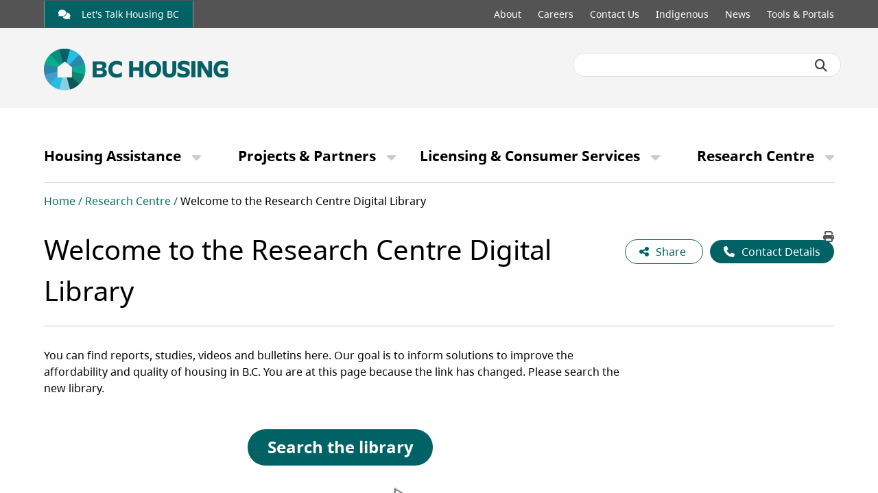

--- FILE ---
content_type: text/html; charset=UTF-8
request_url: https://www.bchousing.org/research-centre/library
body_size: 10840
content:
                  <!DOCTYPE html>
<html lang="en" dir="ltr" prefix="content: http://purl.org/rss/1.0/modules/content/  dc: http://purl.org/dc/terms/  foaf: http://xmlns.com/foaf/0.1/  og: http://ogp.me/ns#  rdfs: http://www.w3.org/2000/01/rdf-schema#  schema: http://schema.org/  sioc: http://rdfs.org/sioc/ns#  sioct: http://rdfs.org/sioc/types#  skos: http://www.w3.org/2004/02/skos/core#  xsd: http://www.w3.org/2001/XMLSchema# ">
  <head>
    <meta charset="utf-8" />
<link rel="canonical" href="https://www.bchousing.org/research-centre/library" />
<meta property="og:site_name" content="BC Housing" />
<meta property="og:url" content="https://www.bchousing.org/research-centre/library" />
<meta property="og:title" content="Welcome to the Research Centre Digital Library" />
<meta name="facebook-domain-verification" content="9fivqkf4lbtny8uqqi0r5lfvqgq0zs" />
<meta name="MobileOptimized" content="width" />
<meta name="HandheldFriendly" content="true" />
<meta name="viewport" content="width=device-width, initial-scale=1.0" />
<meta class="swiftype" name="title" data-type="string" content="Welcome to the Research Centre Digital Library" />
<link rel="icon" href="/themes/custom/bchousing/favicon.ico" type="image/vnd.microsoft.icon" />

    <title>Welcome to the Research Centre Digital Library | BC Housing</title>
    <link rel="preconnect" href="https://fonts.googleapis.com">
    <link rel="preconnect" href="https://fonts.gstatic.com" crossorigin>
    <link rel="stylesheet" media="all" href="/core/assets/vendor/jquery.ui/themes/base/core.css?t94yhe" />
<link rel="stylesheet" media="all" href="/core/assets/vendor/jquery.ui/themes/base/controlgroup.css?t94yhe" />
<link rel="stylesheet" media="all" href="/core/assets/vendor/jquery.ui/themes/base/checkboxradio.css?t94yhe" />
<link rel="stylesheet" media="all" href="/core/assets/vendor/jquery.ui/themes/base/resizable.css?t94yhe" />
<link rel="stylesheet" media="all" href="/core/assets/vendor/jquery.ui/themes/base/button.css?t94yhe" />
<link rel="stylesheet" media="all" href="/core/assets/vendor/jquery.ui/themes/base/dialog.css?t94yhe" />
<link rel="stylesheet" media="all" href="/core/misc/components/progress.module.css?t94yhe" />
<link rel="stylesheet" media="all" href="/core/misc/components/ajax-progress.module.css?t94yhe" />
<link rel="stylesheet" media="all" href="/core/modules/system/css/components/align.module.css?t94yhe" />
<link rel="stylesheet" media="all" href="/core/modules/system/css/components/container-inline.module.css?t94yhe" />
<link rel="stylesheet" media="all" href="/core/modules/system/css/components/clearfix.module.css?t94yhe" />
<link rel="stylesheet" media="all" href="/core/modules/system/css/components/hidden.module.css?t94yhe" />
<link rel="stylesheet" media="all" href="/core/modules/system/css/components/item-list.module.css?t94yhe" />
<link rel="stylesheet" media="all" href="/core/modules/system/css/components/js.module.css?t94yhe" />
<link rel="stylesheet" media="all" href="/core/modules/system/css/components/position-container.module.css?t94yhe" />
<link rel="stylesheet" media="all" href="/core/modules/system/css/components/reset-appearance.module.css?t94yhe" />
<link rel="stylesheet" media="all" href="/core/modules/ckeditor5/css/ckeditor5.dialog.fix.css?t94yhe" />
<link rel="stylesheet" media="all" href="/core/assets/vendor/jquery.ui/themes/base/theme.css?t94yhe" />
<link rel="stylesheet" media="all" href="/modules/contrib/paragraphs/css/paragraphs.unpublished.css?t94yhe" />
<link rel="stylesheet" media="all" href="/themes/custom/bchousing/dist/css/styles.min.css?t94yhe" />

    <script type="application/json" data-drupal-selector="drupal-settings-json">{"path":{"baseUrl":"\/","pathPrefix":"","currentPath":"node\/1177","currentPathIsAdmin":false,"isFront":false,"currentLanguage":"en"},"pluralDelimiter":"\u0003","suppressDeprecationErrors":true,"ajaxPageState":{"libraries":"eJxtykEOgCAMAMEPgTzJtFgBrbahkuDv9aQx8biTxZilWdlTiMJSUbpfzOGjiQWBfbQfvMcZIqHIOmrpxOGbTqFCqqDZwlSbAg-vDG3Xhlws0-TstIO2gGB0ARfHOKA","theme":"bchousing","theme_token":null},"ajaxTrustedUrl":[],"facebook_pixel":{"facebook_id":"708702017511818","events":[{"event":"ViewContent","data":"{\u0022content_name\u0022:\u0022Welcome to the Research Centre Digital Library\u0022,\u0022content_type\u0022:\u0022regular_page\u0022,\u0022content_ids\u0022:[\u00221177\u0022]}"}],"fb_disable_advanced":false,"eu_cookie_compliance":false,"donottrack":true},"user":{"uid":0,"permissionsHash":"b64482b88b157806dac6c59dbe85492182ef0748c6fca67323fe571dca6ca57c"}}</script>
<script src="/core/assets/vendor/once/once.min.js?v=1.0.1"></script>
<script src="/core/misc/drupalSettingsLoader.js?v=11.2.10"></script>
<script src="/core/misc/drupal.js?v=11.2.10"></script>
<script src="/core/misc/drupal.init.js?v=11.2.10"></script>
<script src="/modules/contrib/facebook_pixel/js/facebook_pixel.js?v=2"></script>

          <!-- Google Tag Manager -->
	<script>(function(w,d,s,l,i){w[l]=w[l]||[];w[l].push({'gtm.start':
	new Date().getTime(),event:'gtm.js'});var f=d.getElementsByTagName(s)[0],
	j=d.createElement(s),dl=l!='dataLayer'?'&l='+l:'';j.async=true;j.src=
	'https://www.googletagmanager.com/gtm.js?id='+i+dl;f.parentNode.insertBefore(j,f);
	})(window,document,'script','dataLayer','GTM-NPT8FW');</script>
	<!-- End Google Tag Manager -->

<!-- Global site tag (gtag.js) - Google Analytics -->
<script async src="https://www.googletagmanager.com/gtag/js?id=UA-78365335-2"></script>
<script>
  window.dataLayer = window.dataLayer || [];
  function gtag(){dataLayer.push(arguments);}
  gtag('js', new Date());

  gtag('config', 'UA-78365335-2');
</script>
      </head>
  <body class="role-anonymous page-node-1177 no-frontpage path-node page-node-type-regular-page cpath-research-centre-library loginid-0">
        <a href="#main-content" class="visually-hidden focusable">
      Skip to main content
    </a>
        <noscript><img src="https://www.facebook.com/tr?id=708702017511818&amp;ev=PageView&amp;noscript=1" alt="" height="1" width="1" /></noscript>
      <div class="layout-container">
  <header role="banner">
    
    <div class="header-top-menu">
      <div class="block-content">
        <div class="link" role="link" aria-label="Let&#039;s Talk Housing BC">
          <a class="bchp-link external-no-treatment" href="https://letstalkhousingbc.ca/" target="_blank">
                          <i class="bchp-link__icon fa-solid fa-comments"></i>
                        Let&#039;s Talk Housing BC
          </a>
        </div>
        <div class="menu">
            <nav role="navigation" aria-labelledby="block-topmenu-menu" id="block-topmenu">
            
  <label class="visually-hidden" id="block-topmenu-menu">Top menu</label>
  
        <div class="block-content">
    
                                    <ul>
                                <li>
            <a href="/about" title="About" data-drupal-link-system-path="node/262">About</a>
                    </li>
                <li>
            <a href="/careers" title="Careers" data-drupal-link-system-path="node/226">Careers</a>
                    </li>
                <li>
            <a href="/contact" title="Contact Us" data-drupal-link-system-path="node/239">Contact Us</a>
                    </li>
                <li>
            <a href="/indigenous" title="Indigenous" data-drupal-link-system-path="node/711">Indigenous</a>
                    </li>
                <li>
            <a href="https://news.bchousing.org" title="News">News</a>
                    </li>
                <li>
            <a href="/tools-portals" title="Tools &amp; Portals" data-drupal-link-system-path="node/248">Tools &amp; Portals</a>
                    </li>
                </ul>
        

    </div>

  </nav>


        </div>
      </div>
    </div>
    
    <div class="content-holder">
      <div class="row">
        <div class="col-sm-8 col-xs-12">
            <div id="block-bchousing-branding">
  
    
      <div class="block-content">
      <a href="/">
        <img src="/themes/custom/bchousing/logo.svg" alt="Home" typeof="foaf:Image" width="200" height="50"/>
      </a>
    </div>
  </div>


        </div>
        <div class="col-sm-4 col-xs-12 search-section">
          <!-- SEARCH-->
            <script>
              (function (w, d, t, u, n, s, e) {
                w['SwiftypeObject'] = n; w[n] = w[n] || function () {
                  (w[n].q = w[n].q || []).push(arguments);
                }; s = d.createElement(t);
                e = d.getElementsByTagName(t)[0]; s.async = 1; s.src = u; e.parentNode.insertBefore(s, e);
              })(window, document, 'script', '//s.swiftypecdn.com/install/v2/st.js', '_st');

              _st('install', 'Frv-75d1vfMDSkvkkq_X', '2.0.0');
            </script>
            <form id="headerSearch" name="top-search" method="post" action="#" role="form">
              <div class="search-bar-container ui-google-search-adapter">
                <input class="st-default-search-input" type="text" aria-label="Search BC Housing">
                <button class="search-trigger" aria-label="Submit search"><i class="fa fa-search" aria-hidden="true"></i></button>
              </div>

            </form>
        </div>
      </div>
    </div>
  </header>
  <div class="main-menu">
      <nav role="navigation" aria-labelledby="block-bchousing-main-menu-menu" id="block-bchousing-main-menu">
            
  <label class="visually-hidden" id="block-bchousing-main-menu-menu">Main navigation</label>
  
        <div class="block-content">
    
                                    <ul>
                                <li>
            <a href="/housing-assistance" title="Housing Assistance" data-drupal-link-system-path="node/10">Housing Assistance</a>
                                                        <ul>
                        <li>
            <a href="https://programfinder.bchousing.org/">Are you eligible?</a>
                    </li>
                <li>
            <a href="/housing-assistance/rental-housing" title="Rental Housing" data-drupal-link-system-path="node/11">Rental Housing</a>
                                                        <ul>
                        <li>
            <a href="/housing-assistance/rental-housing/how-to-apply" data-drupal-link-system-path="node/1215">How to Apply for Rental Housing</a>
                    </li>
                <li>
            <a href="https://housingsearch.bchousing.org">Housing Listings</a>
                    </li>
                <li>
            <a href="/housing-assistance/rental-housing/housing-listings/housing-listings-pdfs" data-drupal-link-system-path="node/22">Housing Listings PDFs</a>
                    </li>
                <li>
            <a href="/housing-assistance/rental-housing/subsidized-housing" data-drupal-link-system-path="node/20">Subsidized Housing</a>
                    </li>
                <li>
            <a href="/housing-assistance/rental-housing/affordable-rental-housing" data-drupal-link-system-path="node/18">Affordable Rental Housing</a>
                    </li>
                <li>
            <a href="/housing-assistance/rental-housing/market-rent-housing" data-drupal-link-system-path="node/1156">Market Rent Housing</a>
                    </li>
                <li>
            <a href="/housing-assistance/rental-housing/indigenous-housing-providers" data-drupal-link-system-path="node/21">Indigenous Housing Providers</a>
                    </li>
                </ul>
        
                    </li>
                <li>
            <a href="/housing-assistance/rental-assistance-programs" data-drupal-link-system-path="node/25">Rental Assistance Programs</a>
                                                        <ul>
                        <li>
            <a href="/housing-assistance/rental-assistance-programs/RAP" data-drupal-link-system-path="node/26">Rental Assistance Program (RAP)</a>
                    </li>
                <li>
            <a href="/housing-assistance/rental-assistance-programs/SAFER" data-drupal-link-system-path="node/27">Shelter Aid For Elderly Renters (SAFER)</a>
                    </li>
                <li>
            <a href="/housing-assistance/rental-assistance-programs/existing-clients" data-drupal-link-system-path="node/28">Existing RAP/SAFER Clients</a>
                    </li>
                <li>
            <a href="/housing-assistance/rental-assistance-programs/resources" data-drupal-link-system-path="node/30">RAP/SAFER Resources</a>
                    </li>
                <li>
            <a href="/housing-assistance/rental-assistance-programs/existing-rent-supplement-clients" data-drupal-link-system-path="node/754">Existing Rent Supplement Clients</a>
                    </li>
                <li>
            <a href="/housing-assistance/rental-assistance-programs/CBCHB" data-drupal-link-system-path="node/1123">Canada-BC Housing Benefit (CBCHB)</a>
                                                        <ul>
                        <li>
            <a href="/housing-assistance/rental-assistance-programs/CBCHB/program-information" data-drupal-link-system-path="node/1124">About the Program</a>
                    </li>
                <li>
            <a href="/housing-assistance/rental-assistance-programs/CBCHB/eligibility" data-drupal-link-system-path="node/1125">Program Eligibility</a>
                    </li>
                <li>
            <a href="/housing-assistance/rental-assistance-programs/CBCHB/clients" data-drupal-link-system-path="node/755">Existing CBCHB Clients</a>
                    </li>
                </ul>
        
                    </li>
                <li>
            <a href="/housing-assistance/rental-assistance-programs/statement-of-benefits" data-drupal-link-system-path="node/1011">Statement of Benefits (T5007)</a>
                    </li>
                </ul>
        
                    </li>
                <li>
            <a href="/housing-assistance/homelessness-services" data-drupal-link-system-path="node/31">Homelessness Services</a>
                                                        <ul>
                        <li>
            <a href="/housing-assistance/homelessness-services/emergency-shelter-program" data-drupal-link-system-path="node/32">Emergency Shelter Program</a>
                    </li>
                <li>
            <a href="https://smap.bchousing.org/">Emergency Shelter Map</a>
                    </li>
                <li>
            <a href="/housing-assistance/homelessness-services/extreme-weather-response" data-drupal-link-system-path="node/1228">Extreme Weather Response Program</a>
                    </li>
                <li>
            <a href="/housing-assistance/homelessness-services/drop-in-centres" data-drupal-link-system-path="node/34">Drop-in Centres</a>
                    </li>
                <li>
            <a href="/housing-assistance/homelessness-services/homeless-outreach-program" data-drupal-link-system-path="node/35">Homeless Outreach Program</a>
                    </li>
                <li>
            <a href="/housing-assistance/homelessness-services/find-homeless-outreach-worker" data-drupal-link-system-path="node/36">Find a Homeless Outreach Worker</a>
                    </li>
                <li>
            <a href="/housing-assistance/homelessness-services/homeless-prevention-program" data-drupal-link-system-path="node/37">Homeless Prevention Program</a>
                    </li>
                <li>
            <a href="/housing-assistance/homelessness-services/find-homeless-prevention-outreach-worker" data-drupal-link-system-path="node/38">Find a Homeless Prevention Program Outreach Worker</a>
                    </li>
                <li>
            <a href="/housing-assistance/homelessness-services/this-is-me-period" data-drupal-link-system-path="node/39">This is Me... Period.</a>
                    </li>
                </ul>
        
                    </li>
                <li>
            <a href="/housing-assistance/BC-RAHA" data-drupal-link-system-path="node/1012">BC Rebate for Accessible Home Adaptations (BC RAHA)</a>
                                                        <ul>
                        <li>
            <a href="/housing-assistance/BC-RAHA/program-overview" data-drupal-link-system-path="node/62">BC RAHA - Program Overview</a>
                    </li>
                <li>
            <a href="/housing-assistance/BC-RAHA/homeowner" data-drupal-link-system-path="node/63">Homeowner Eligibility and Application</a>
                    </li>
                <li>
            <a href="/housing-assistance/BC-RAHA/landlord-tenant" data-drupal-link-system-path="node/64">Landlord &amp; Tenant Eligibility and Application</a>
                    </li>
                <li>
            <a href="/housing-assistance/BC-RAHA/eligible-properties" data-drupal-link-system-path="node/67">What Properties are Eligible?</a>
                    </li>
                <li>
            <a href="/housing-assistance/BC-RAHA/eligible-adaptations" data-drupal-link-system-path="node/66">What Adaptations are Eligible?</a>
                    </li>
                <li>
            <a href="/housing-assistance/BC-RAHA/home-assessment" data-drupal-link-system-path="node/1083">Home Assessment for Adaptations</a>
                    </li>
                <li>
            <a href="https://bcrahacalculator.bchousing.org/">BC RAHA Calculator</a>
                    </li>
                <li>
            <a href="/housing-assistance/BC-RAHA/approved-applicants" data-drupal-link-system-path="node/65">Approved Applicants</a>
                    </li>
                <li>
            <a href="/housing-assistance/BC-RAHA/FAQ" data-drupal-link-system-path="node/1081">FAQs</a>
                    </li>
                </ul>
        
                    </li>
                <li>
            <a href="/housing-assistance/housing-with-support" data-drupal-link-system-path="node/48">Housing with Support</a>
                                                        <ul>
                        <li>
            <a href="/housing-assistance/housing-with-support/supportive-housing" data-drupal-link-system-path="node/49">Supportive Housing</a>
                    </li>
                <li>
            <a href="/housing-assistance/housing-with-support/seniors-supportive-housing" data-drupal-link-system-path="node/68">Seniors&#039; Supportive Housing</a>
                    </li>
                <li>
            <a href="/housing-assistance/housing-with-support/assisted-living-residences" data-drupal-link-system-path="node/70">Assisted Living Residences</a>
                    </li>
                <li>
            <a href="/housing-assistance/housing-with-support/independent-living-bc-program" data-drupal-link-system-path="node/71">Independent Living BC Program</a>
                    </li>
                </ul>
        
                    </li>
                <li>
            <a href="/housing-assistance/tenant-programs-resources" data-drupal-link-system-path="node/50">Tenant Programs &amp; Resources</a>
                                                        <ul>
                        <li>
            <a href="/housing-assistance/tenant-programs-resources/information-for-tenants" data-drupal-link-system-path="node/51">Information for Tenants</a>
                    </li>
                <li>
            <a href="/housing-assistance/tenant-programs-resources/extreme-heat-information-for-tenants" data-drupal-link-system-path="node/1064">Extreme Heat Information for Tenants</a>
                    </li>
                <li>
            <a href="/housing-assistance/tenant-programs-resources/community-programs-services" data-drupal-link-system-path="node/52">Community Programs and Services</a>
                                                        <ul>
                        <li>
            <a href="/housing-assistance/tenant-programs-resources/community-programs-services/housing-health-services" data-drupal-link-system-path="node/53">Housing &amp; Health Services</a>
                    </li>
                <li>
            <a href="/housing-assistance/tenant-programs-resources/community-programs-services/people-plants-homes" data-drupal-link-system-path="node/54">People, Plants &amp; Homes</a>
                                                        <ul>
                        <li>
            <a href="/housing-assistance/tenant-programs-resources/community-programs-services/people-plants-homes/garden-fund" data-drupal-link-system-path="node/1113">Garden Fund</a>
                    </li>
                </ul>
        
                    </li>
                <li>
            <a href="/housing-assistance/tenant-programs-resources/community-programs-services/student-tenant-employment-program" data-drupal-link-system-path="node/55">Student Tenant Employment Program (STEP)</a>
                    </li>
                <li>
            <a href="/housing-assistance/tenant-programs-resources/community-programs-services/tenant-activity-grant" data-drupal-link-system-path="node/56">Tenant Activity Grant</a>
                    </li>
                <li>
            <a href="/housing-assistance/tenant-programs-resources/community-programs-services/contacts" data-drupal-link-system-path="node/57">Community Development Contacts</a>
                    </li>
                </ul>
        
                    </li>
                <li>
            <a href="/housing-assistance/tenant-programs-resources/directly-managed-properties" data-drupal-link-system-path="node/58">Directly Managed Properties</a>
                    </li>
                <li>
            <a href="/housing-assistance/tenant-programs-resources/education-awards-program" data-drupal-link-system-path="node/59">Education Awards Program</a>
                    </li>
                <li>
            <a href="/housing-assistance/tenant-programs-resources/family-self-sufficiency-program" data-drupal-link-system-path="node/60">Family Self-Sufficiency Program</a>
                    </li>
                </ul>
        
                    </li>
                <li>
            <a href="/housing-assistance/women-leaving-violence" data-drupal-link-system-path="node/42">Women Leaving Violence</a>
                                                        <ul>
                        <li>
            <a href="/housing-assistance/women-fleeing-violence/womens-transition-housing-supports" data-drupal-link-system-path="node/43">Women’s Transition Housing and Supports Program</a>
                    </li>
                <li>
            <a href="/housing-assistance/women-fleeing-violence/transition-houses-safe-homes" data-drupal-link-system-path="node/45">Transition Houses &amp; Safe Homes List</a>
                    </li>
                <li>
            <a href="/housing-assistance/women-fleeing-violence/second-stage-housing-providers" data-drupal-link-system-path="node/46">Second-Stage Housing Providers List</a>
                    </li>
                <li>
            <a href="/housing-assistance/women-fleeing-violence/long-term-housing-providers" data-drupal-link-system-path="node/1160">Long-Term Housing Providers List</a>
                    </li>
                <li>
            <a href="/housing-assistance/women-fleeing-violence/priority-placement-program" data-drupal-link-system-path="node/47">Priority Placement Program</a>
                    </li>
                </ul>
        
                    </li>
                <li>
            <a href="/housing-assistance/secondary-suite" data-drupal-link-system-path="node/1175">Secondary Suite Incentive Program</a>
                                                        <ul>
                        <li>
            <a href="https://secondarysuite.bchousing.org/">Application Portal</a>
                    </li>
                <li>
            <a href="/housing-assistance/secondary-suite/SSIP-portal-resources" data-drupal-link-system-path="node/1212">Application Resources</a>
                    </li>
                </ul>
        
                    </li>
                <li>
            <a href="/housing-assistance/home-partnership" data-drupal-link-system-path="node/1171">BC Home Owner Mortgage and Equity Partnership</a>
                    </li>
                </ul>
        
                    </li>
                <li>
            <a href="/projects-partners" title="Projects &amp; Partners" data-drupal-link-system-path="node/72">Projects &amp; Partners</a>
                                                        <ul>
                        <li>
            <a href="/projects-partners/Building-BC" data-drupal-link-system-path="node/1019">Building BC</a>
                                                        <ul>
                        <li>
            <a href="/projects-partners/Building-BC/homes-for-BC" data-drupal-link-system-path="node/1217">Homes for BC Map</a>
                    </li>
                <li>
            <a href="/projects-partners/Building-BC/CHF" data-drupal-link-system-path="node/123">Community Housing Fund Program Overview</a>
                    </li>
                <li>
            <a href="/projects-partners/Building-BC/IHF" data-drupal-link-system-path="node/127">Indigenous Housing Fund Program Overview</a>
                    </li>
                <li>
            <a href="/projects-partners/Building-BC/SHF" data-drupal-link-system-path="node/146">Supportive Housing Fund Program Overview</a>
                    </li>
                <li>
            <a href="/projects-partners/Building-BC/WTHF" data-drupal-link-system-path="node/147">Women&#039;s Transition Housing Fund Program Overview</a>
                    </li>
                <li>
            <a href="/projects-partners/Building-BC/RRH" data-drupal-link-system-path="node/122">Rapid Response to Homelessness</a>
                    </li>
                </ul>
        
                    </li>
                <li>
            <a href="/projects-partners/funding-opportunities" data-drupal-link-system-path="node/131">Funding Opportunities</a>
                                                        <ul>
                        <li>
            <a href="/projects-partners/funding-opportunities/Building-BC" data-drupal-link-system-path="node/1158">Building BC: Funding Opportunities Overview</a>
                    </li>
                <li>
            <a href="/projects-partners/funding-opportunities/project-development-fund" data-drupal-link-system-path="node/1182">Project Development Fund</a>
                    </li>
                <li>
            <a href="/projects-partners/funding-opportunities/CHF" data-drupal-link-system-path="node/1168">Community Housing Fund RFP Submission</a>
                    </li>
                <li>
            <a href="/projects-partners/funding-opportunities/IHF" data-drupal-link-system-path="node/1167">Indigenous Housing Fund RFP Submission</a>
                    </li>
                <li>
            <a href="/projects-partners/funding-opportunities/RHFP" data-drupal-link-system-path="node/134">Regional Housing First Program (RHFP)</a>
                    </li>
                <li>
            <a href="/projects-partners/funding-opportunities/SHF" data-drupal-link-system-path="node/1169">Supportive Housing Fund RFPQ Submission</a>
                    </li>
                <li>
            <a href="/projects-partners/funding-opportunities/SRSP" data-drupal-link-system-path="node/1101">Supported Rent Supplement Program</a>
                    </li>
                <li>
            <a href="/projects-partners/funding-opportunities/temporary-winter-shelter-operator-services" data-drupal-link-system-path="node/1265">Temporary Winter Shelter Operator Services – RFPQ</a>
                    </li>
                <li>
            <a href="/projects-partners/funding-opportunities/wthf-rfpq" data-drupal-link-system-path="node/1213">Women’s Transition Housing and Support Program – (RFPQ)</a>
                    </li>
                <li>
            <a href="/projects-partners/funding-opportunities/CBCHB" data-drupal-link-system-path="node/1098">Canada - British Columbia Housing Benefit</a>
                    </li>
                </ul>
        
                    </li>
                <li>
            <a href="/projects-partners/projects-in-development" data-drupal-link-system-path="node/1196">Development Projects</a>
                    </li>
                <li>
            <a href="https://www.bcbuildshomes.ca/">BC Builds</a>
                    </li>
                <li>
            <a href="/projects-partners/partner-with-us" data-drupal-link-system-path="node/137">Partner with Us</a>
                    </li>
                <li>
            <a href="/projects-partners/housing-provider-info" data-drupal-link-system-path="node/79">Housing Provider Info</a>
                                                        <ul>
                        <li>
            <a href="/projects-partners/housing-provider-info/housing-registry-for-housing-providers" data-drupal-link-system-path="node/95">Housing Registry for Housing Providers</a>
                    </li>
                <li>
            <a href="/projects-partners/housing-provider-info/HEART-HEARTH" data-drupal-link-system-path="node/1154">HEART &amp; HEARTH Programs</a>
                    </li>
                <li>
            <a href="/projects-partners/housing-provider-info/temporary-winter-shelter-program" data-drupal-link-system-path="node/1269">Temporary Winter Shelter Program</a>
                    </li>
                <li>
            <a href="/projects-partners/housing-provider-info/the-alignment-project" data-drupal-link-system-path="node/1282">The Alignment Project</a>
                    </li>
                <li>
            <a href="/projects-partners/housing-provider-info/prhc-group-homes" data-drupal-link-system-path="node/100">PRHC Group Homes</a>
                    </li>
                <li>
            <a href="/projects-partners/housing-provider-info/WTHSP-provider" data-drupal-link-system-path="node/112">Womens Transition Housing &amp; Supports Program - Provider Info</a>
                    </li>
                </ul>
        
                    </li>
                <li>
            <a href="/projects-partners/asset-management-redevelopment" data-drupal-link-system-path="node/138">Asset Management &amp; Redevelopment</a>
                                                        <ul>
                        <li>
            <a href="/projects-partners/asset-management-redevelopment/construction-standards" data-drupal-link-system-path="node/149">Construction Standards</a>
                    </li>
                <li>
            <a href="/projects-partners/asset-management-redevelopment/capital-planning-repairs" data-drupal-link-system-path="node/150">Capital Planning and Repairs</a>
                    </li>
                <li>
            <a href="/projects-partners/asset-management-redevelopment/contractor-safety-program" data-drupal-link-system-path="node/151">Contractor Safety Program</a>
                    </li>
                <li>
            <a href="/projects-partners/asset-management-redevelopment/asbestos-management-training" data-drupal-link-system-path="node/152">Asbestos Management Program</a>
                    </li>
                <li>
            <a href="/projects-partners/asset-management-redevelopment/energy-efficiency-retrofit-program" data-drupal-link-system-path="node/153">Energy Efficiency Retrofit Program</a>
                    </li>
                <li>
            <a href="/projects-partners/asset-management-redevelopment/maintenance" data-drupal-link-system-path="node/154">Resources for Property Maintenance</a>
                    </li>
                <li>
            <a href="/projects-partners/asset-management-redevelopment/redevelopment-process-principles" data-drupal-link-system-path="node/155">Redevelopment Process and Principles</a>
                    </li>
                </ul>
        
                    </li>
                <li>
            <a href="/projects-partners/emergency-management" data-drupal-link-system-path="node/1296">Fire Safety &amp; Emergency Management</a>
                                                        <ul>
                        <li>
            <a href="/projects-partners/emergency-management/fire-and-life-safety-resources-for-sro-buildings" data-drupal-link-system-path="node/1286">Fire and Life Safety Resources for SRO Buildings</a>
                    </li>
                <li>
            <a href="/projects-partners/emergency-management/building-assessments" data-drupal-link-system-path="node/1297">Post-Disaster Building Assessments</a>
                                                        <ul>
                        <li>
            <a href="/projects-partners/emergency-management/building-assessments/our-role" data-drupal-link-system-path="node/232">BC Housing&#039;s Role in a Disaster or Emergency</a>
                    </li>
                <li>
            <a href="/projects-partners/emergency-management/building-assessments/lodging-resources" data-drupal-link-system-path="node/253">Emergency Lodging and Resources</a>
                    </li>
                <li>
            <a href="/projects-partners/emergency-management/building-assessments/pdba" data-drupal-link-system-path="node/259">Post-Disaster Building Assessments - Overview</a>
                    </li>
                <li>
            <a href="/projects-partners/emergency-management/building-assessments/pdba-training" data-drupal-link-system-path="node/260">Post-Disaster Building Assessment Training</a>
                    </li>
                <li>
            <a href="/projects-partners/emergency-management/building-assessments/pdba-resources" data-drupal-link-system-path="node/1074">Post-Disaster Building Assessments Resources</a>
                    </li>
                </ul>
        
                    </li>
                </ul>
        
                    </li>
                <li>
            <a href="/projects-partners/extreme-heat" data-drupal-link-system-path="node/1023">Extreme Heat and Wildfire Smoke</a>
                                                        <ul>
                        <li>
            <a href="/projects-partners/extreme-heat/health-impacts" data-drupal-link-system-path="node/157">Health Impacts</a>
                    </li>
                <li>
            <a href="/projects-partners/extreme-heat/prepare" title="Prepare a EHWS Response Plan" data-drupal-link-system-path="node/1063">Prepare a EHWS Response Plan</a>
                    </li>
                <li>
            <a href="/projects-partners/extreme-heat/tenants" data-drupal-link-system-path="node/158">Communicating with Tenants</a>
                    </li>
                <li>
            <a href="/projects-partners/extreme-heat/how-to-cool-a-space" data-drupal-link-system-path="node/159">How to Cool a Space</a>
                    </li>
                <li>
            <a href="/projects-partners/extreme-heat/resources-webinars" data-drupal-link-system-path="node/160">Resources and Webinars</a>
                    </li>
                </ul>
        
                    </li>
                <li>
            <a href="/projects-partners/non-profit-resources" data-drupal-link-system-path="node/161">Operational Resources</a>
                                                        <ul>
                        <li>
            <a href="/projects-partners/non-profit-resources/resources-a-z" data-drupal-link-system-path="node/162">Resources A-Z</a>
                    </li>
                <li>
            <a href="/projects-partners/non-profit-resources/EOA" data-drupal-link-system-path="node/163">Expiry of Operating Agreements</a>
                    </li>
                <li>
            <a href="/projects-partners/non-profit-resources/finance-questions" data-drupal-link-system-path="node/164">Finance Questions</a>
                    </li>
                <li>
            <a href="/projects-partners/non-profit-resources/governance" data-drupal-link-system-path="node/165">Non-Profit Governance</a>
                    </li>
                <li>
            <a href="/projects-partners/non-profit-resources/financial-operational-reviews" data-drupal-link-system-path="node/166">Financial &amp; Operational Reviews</a>
                    </li>
                <li>
            <a href="/projects-partners/non-profit-resources/portfolio-managers" data-drupal-link-system-path="node/167">Non-Profit Portfolio Managers</a>
                    </li>
                </ul>
        
                    </li>
                <li>
            <a href="/projects-partners/training" data-drupal-link-system-path="node/175">Training Opportunities for Non-Profit Providers</a>
                                                        <ul>
                        <li>
            <a href="/projects-partners/training/asbestos" data-drupal-link-system-path="node/186">Asbestos Training</a>
                    </li>
                <li>
            <a href="/projects-partners/training/fire-safety" data-drupal-link-system-path="node/187">Fire Safety Training</a>
                    </li>
                <li>
            <a href="/projects-partners/training/skills-plus" data-drupal-link-system-path="node/192">SkillsPlus</a>
                    </li>
                <li>
            <a href="/projects-partners/training/operational-review" data-drupal-link-system-path="node/1261">Operational Review Training</a>
                    </li>
                </ul>
        
                    </li>
                <li>
            <a href="/projects-partners/guides-toolkits" data-drupal-link-system-path="node/168">Guides &amp; Toolkits</a>
                                                        <ul>
                        <li>
            <a href="/projects-partners/guides-toolkits/rent-calculation-guide" data-drupal-link-system-path="node/169">Rent Calculation Guide</a>
                    </li>
                <li>
            <a href="/projects-partners/guides-toolkits/program-guide" data-drupal-link-system-path="node/171">Program Guide</a>
                    </li>
                <li>
            <a href="/projects-partners/guides-toolkits/program-frameworks" data-drupal-link-system-path="node/1117">Program Frameworks</a>
                    </li>
                <li>
            <a href="/projects-partners/guides-toolkits/tax-guide" data-drupal-link-system-path="node/172">Tax Guide</a>
                    </li>
                <li>
            <a href="/projects-partners/guides-toolkits/tenant-toolkits" data-drupal-link-system-path="node/173">Tenant Engagement Toolkits</a>
                    </li>
                <li>
            <a href="/projects-partners/guides-toolkits/privacy-toolkit" data-drupal-link-system-path="node/174">Privacy Toolkit</a>
                    </li>
                </ul>
        
                    </li>
                </ul>
        
                    </li>
                <li>
            <a href="/licensing-consumer-services" title="Licensing &amp; Consumer Services" data-drupal-link-system-path="node/80">Licensing &amp; Consumer Services</a>
                                                        <ul>
                        <li>
            <a href="/licensing-consumer-services/builder-licensing" data-drupal-link-system-path="node/81">Builder &amp; Developer Licensing</a>
                                                        <ul>
                        <li>
            <a href="/licensing-consumer-services/builder-licensing/become-licensed-residential-builder" data-drupal-link-system-path="node/82">Apply for Licence</a>
                    </li>
                <li>
            <a href="/licensing-consumer-services/builder-licensing/qualification-requirements" data-drupal-link-system-path="node/84">New Builder Qualifications</a>
                    </li>
                <li>
            <a href="/licensing-consumer-services/builder-licensing/PLAR" data-drupal-link-system-path="node/85">Prior Learning Assessment</a>
                    </li>
                <li>
            <a href="/licensing-consumer-services/builder-licensing/how-to-renew-your-residential-builder-licence" data-drupal-link-system-path="node/86">Renew Builder Licence</a>
                    </li>
                <li>
            <a href="/licensing-consumer-services/builder-licensing/CPD" data-drupal-link-system-path="node/88">CPD Requirements</a>
                    </li>
                <li>
            <a href="/licensing-consumer-services/builder-licensing/amending-updating-your-residential-builder-licence" data-drupal-link-system-path="node/94">Amend Builder Licence</a>
                    </li>
                <li>
            <a href="/licensing-consumer-services/builder-licensing/how-to-avoid-suspension-cancellation-residential-builder-licence" data-drupal-link-system-path="node/102">Licence Suspension &amp; Cancellation</a>
                    </li>
                </ul>
        
                    </li>
                <li>
            <a href="/licensing-consumer-services/warranty" data-drupal-link-system-path="node/1287">New Home Registration &amp; Warranty</a>
                                                        <ul>
                        <li>
            <a href="/licensing-consumer-services/warranty/register-new-home" data-drupal-link-system-path="node/103">Register a New Home</a>
                    </li>
                <li>
            <a href="/licensing-consumer-services/warranty/home-warranty-insurance-providers" data-drupal-link-system-path="node/105">Warranty Providers</a>
                    </li>
                <li>
            <a href="/licensing-consumer-services/warranty/third-party-insurance" data-drupal-link-system-path="node/104">Home Warranty Insurance</a>
                    </li>
                <li>
            <a href="/licensing-consumer-services/warranty/working-with-your-warranty-provider-during-construction" data-drupal-link-system-path="node/106">Working with Warranty Provider</a>
                    </li>
                <li>
            <a href="/licensing-consumer-services/warranty/rental-exemption" data-drupal-link-system-path="node/111">Rental Exemption</a>
                    </li>
                <li>
            <a href="/licensing-consumer-services/warranty/building-envelope" data-drupal-link-system-path="node/1289">Building Envelope Renovations</a>
                    </li>
                <li>
            <a href="/licensing-consumer-services/warranty/how-to-use-2-5-10-year-home-warranty-insurance-logo" data-drupal-link-system-path="node/107">Using the 2-5-10 Logo</a>
                    </li>
                </ul>
        
                    </li>
                <li>
            <a href="/licensing-consumer-services/owner-builder" data-drupal-link-system-path="node/133">Owner Builder Information</a>
                                                        <ul>
                        <li>
            <a href="/licensing-consumer-services/owner-builder/how-to-become-owner-builder" data-drupal-link-system-path="node/135">Owner Builder Application</a>
                    </li>
                <li>
            <a href="/licensing-consumer-services/owner-builder/exam" data-drupal-link-system-path="node/136">Owner Builder Exam</a>
                    </li>
                <li>
            <a href="/licensing-consumer-services/owner-builder/buying-selling-owner-built-home" data-drupal-link-system-path="node/139">Buying or Selling an Owner-Built Home</a>
                    </li>
                <li>
            <a href="/licensing-consumer-services/owner-builder/avoid-suspension-cancellation" data-drupal-link-system-path="node/140">Avoid Suspension or Cancellation</a>
                    </li>
                <li>
            <a href="/licensing-consumer-services/owner-builder/enforcement-registry" data-drupal-link-system-path="node/143">Owner Builder - Enforcement Registry</a>
                    </li>
                </ul>
        
                    </li>
                <li>
            <a href="/licensing-consumer-services/new-homes" data-drupal-link-system-path="node/114">Homeowner &amp; Homebuyer Information</a>
                                                        <ul>
                        <li>
            <a href="/licensing-consumer-services/new-homes/using-new-homes-registry" data-drupal-link-system-path="node/116">New Homes Registry</a>
                    </li>
                <li>
            <a href="/licensing-consumer-services/new-homes/buying-new-home" data-drupal-link-system-path="node/117">Buying and Selling a New Home</a>
                    </li>
                <li>
            <a href="/licensing-consumer-services/new-homes/buying-previously-owned-home" data-drupal-link-system-path="node/118">Buying a Previously Owned Home</a>
                    </li>
                <li>
            <a href="/licensing-consumer-services/new-homes/home-warranty-insurance-new-homes" data-drupal-link-system-path="node/119">Home Warranty Insurance on New Homes</a>
                    </li>
                <li>
            <a href="/licensing-consumer-services/new-homes/maintenance-homes" data-drupal-link-system-path="node/121">Maintenance on Homes</a>
                    </li>
                <li>
            <a href="/licensing-consumer-services/new-homes/home-warranty-insurance-claims" data-drupal-link-system-path="node/124">Home Warranty Insurance Claims</a>
                    </li>
                </ul>
        
                    </li>
                <li>
            <a href="/licensing-consumer-services/disputes-complaints" data-drupal-link-system-path="node/1288">Disputes &amp; Complaints</a>
                                                        <ul>
                        <li>
            <a href="/licensing-consumer-services/disputes-complaints/dispute-resolution" data-drupal-link-system-path="node/128">Residential Construction Disputes</a>
                    </li>
                <li>
            <a href="/licensing-consumer-services/disputes-complaints/warranty-complaints" data-drupal-link-system-path="node/130">Warranty Claim Disputes</a>
                    </li>
                <li>
            <a href="/licensing-consumer-services/disputes-complaints/consumer-protection-provision" data-drupal-link-system-path="node/1280">Consumer Protection Provision</a>
                    </li>
                <li>
            <a href="/licensing-consumer-services/disputes-complaints/builder-conduct" data-drupal-link-system-path="node/1281">Builder Conduct</a>
                    </li>
                </ul>
        
                    </li>
                <li>
            <a href="/licensing-consumer-services/legal" data-drupal-link-system-path="node/178">Compliance, Enforcement &amp; Legal</a>
                                                        <ul>
                        <li>
            <a href="/licensing-consumer-services/legal/compliance-enforcement" data-drupal-link-system-path="node/182">Compliance and Enforcement</a>
                    </li>
                <li>
            <a href="/licensing-consumer-services/legal/offences-under-homeowner-protection-act" data-drupal-link-system-path="node/180">Offences Under the Act</a>
                    </li>
                <li>
            <a href="/licensing-consumer-services/legal/report-violation" data-drupal-link-system-path="node/183">Report a Violation</a>
                    </li>
                <li>
            <a href="/licensing-consumer-services/legal/enforcement-registry" data-drupal-link-system-path="node/184">Enforcement Registry</a>
                    </li>
                <li>
            <a href="/licensing-consumer-services/legal/homeowner-protection-act-regulations" data-drupal-link-system-path="node/179">Homeowner Protection Act and Regulations</a>
                    </li>
                <li>
            <a href="/licensing-consumer-services/legal/reviews-appeals" data-drupal-link-system-path="node/181">Reviews and Appeals</a>
                    </li>
                </ul>
        
                    </li>
                <li>
            <a href="/licensing-consumer-services/education-training" data-drupal-link-system-path="node/188">Education Provider Information</a>
                                                        <ul>
                        <li>
            <a href="/licensing-consumer-services/education-training/qualifications-training" data-drupal-link-system-path="node/189">Qualifications Training</a>
                    </li>
                <li>
            <a href="/licensing-consumer-services/education-training/cpd-training" data-drupal-link-system-path="node/190">CPD  Training</a>
                    </li>
                </ul>
        
                    </li>
                <li>
            <a href="/licensing-consumer-services/publications" data-drupal-link-system-path="node/191">Publications and Resources</a>
                    </li>
                </ul>
        
                    </li>
                <li>
            <a href="/research-centre" title="Research Centre" data-drupal-link-system-path="node/177">Research Centre</a>
                                                        <ul>
                        <li>
            <a href="/research-centre/housing-data/new-homes-data" data-drupal-link-system-path="node/90">New Homes Data</a>
                    </li>
                <li>
            <a href="/research-centre/housing-data/homeless-counts" data-drupal-link-system-path="node/92">Homeless Counts</a>
                    </li>
                <li>
            <a href="/research-centre/learning-centre" title="Learning Centre" data-drupal-link-system-path="node/1016">Learning Centre</a>
                                                        <ul>
                        <li>
            <a href="/research-centre/learning-centre/building-smart" title="Building Smart" data-drupal-link-system-path="node/757">Building Smart</a>
                    </li>
                <li>
            <a href="/research-centre/learning-centre/building-knowledge" title="Building Knowledge" data-drupal-link-system-path="node/756">Building Knowledge</a>
                    </li>
                </ul>
        
                    </li>
                <li>
            <a href="https://research-library.bchousing.org/">Research Library</a>
                    </li>
                </ul>
        
                    </li>
                </ul>
        

    </div>

  </nav>


  </div>

  
    <div data-drupal-messages-fallback class="hidden"></div>


  
  <div class="breadcrumbs-holder"><div class="block-content">  <div id="block-bchousing-breadcrumbs">
  
    
      <div class="block-content">
        <nav role="navigation" aria-labelledby="system-breadcrumb">
    <span id="system-breadcrumb" class="visually-hidden">Breadcrumb</span>
    <ol>
          <li>
                  <a href="/">Home</a>
              </li>
          <li>
                  <a href="/research-centre">Research Centre</a>
              </li>
          <li>
                  Welcome to the Research Centre Digital Library
              </li>
        </ol>
  </nav>

    </div>
  </div>

</div></div>

  <div class="main-content-container">
        <main role="main" id="main-content">
                <div class="layout-content">
          <div id="block-bchousing-page-title">
  
    
      <div class="block-content">
        
  <h1>
<span class="node-title">Welcome to the Research Centre Digital Library</span>
</h1>


        <div class="action-links">
            <a href="javascript:window.print();" class="print-page" title="Print This Page" aria-label="Print This Page"><i class="fa fa-print" aria-hidden="true"></i></a>
             <div class="contact-share" >
                 <a class="button secondary ui-trigger page-contact-details social-sharing" aria-label="Share" title="Open Social Sharing" data-toggle-mode="true" data-hidden-content-id="socialSharingPlugin" href="#">
                     <i class="fa fa-share-alt" aria-hidden="true"></i>Share
                 </a>
                 <div class="ui-hidden-content-container social-plugin-outter-container contact-details-container active" id="socialSharingPlugin">
                     <i class="fa fa-caret-up"></i>
                     <div class="ui-social-plugin">
                         <ul class="social-list social-plugin-container">
                             <li>
                                 <a href="#" class="trigger-twitter">
                                     <span class="icon-wrapper"><i class="fab fa-x-twitter"></i></span>
                                     <span class="title">Twitter</span>
                                 </a>
                             </li>
                             <li>
                                 <a href="#" class="trigger-facebook">
                                     <span class="icon-wrapper"><i class="fa fa-facebook"></i></span>
                                     <span class="title">Facebook</span>
                                 </a>
                             </li>
                             <li>
                                 <a href="#" class="trigger-linkedin">
                                     <span class="icon-wrapper"><i class="fa fa-linkedin"></i></span>
                                     <span class="title">LinkedIn</span>
                                 </a>
                             </li>
                             <li>
                                 <a href="#" class="trigger-mailto">
                                     <span class="icon-wrapper"><i class="fa fa-envelope"></i></span>
                                     <span class="title">Email</span>
                                 </a>
                             </li>
                         </ul>
                     </div>
                 </div>
             </div>

        </div>
    </div>
  </div>
<div id="block-bchousing-content">
  
    
      <div class="block-content">
      <article data-history-node-id="1177" about="/research-centre/library" class="with-right-menu">
	<div class="article-content"> 
		 

		
		<div>
		  
          <div class="leading-text"></div>
	      	        <div class="paragraph paragraph--type--html-area paragraph--view-mode--default">
          
            <div class="field field--name-field-html-area field--type-text-long field--label-hidden field--item"><p>You can find reports, studies, videos and bulletins here. Our goal is to inform solutions to improve the affordability and quality of housing in B.C. You are at this page because the link has changed. Please search the new library.</p><p style="display:flex;justify-content:center;margin:3em 0 2em 0;"><a class="external-no-treatment button primary inline" style="font-size:24px;padding:0.6em 1.2em;" href="https://research-library.bchousing.org/"><strong>Search the library</strong></a></p><p><img style="object-fit:contain;" src="/sites/default/files/inline-images/city-banner-applicant-services_0.png" data-entity-uuid="5f7165e1-4170-4514-85d2-9db8b16acd55" data-entity-type="file" alt="Illustration of different building types" width="100%" height="100%" loading="lazy"></p></div>
      
      </div>

	      <div class="related-content-container"></div>
	      
		</div>
	</div>
			<div class="right-menu">
		
		</div>
	
</article>

    </div>
  </div>


      </div>
    </main>
    <div class="separator catalog-separator"></div>
    <div class="under-content">
      
    </div>

    
  </div>

  <footer role="contentinfo">
    <div class="content-holder">
      <div class="footer-text">
        BC Housing gratefully acknowledges that we live and work on the unceded traditional and ancestral homelands of hundreds of Indigenous Peoples and Nations across British Columbia, each with their own unique traditions, history and culture. We are committed to strong Indigenous partnerships and relationships based on principles of Reconciliation.
      </div>
      <div class="footer-main">
        <div class="footer-logo">
          <a href="/" title="Home">
            <img src="/themes/custom/bchousing/logo_light.png" alt="BC Housing logo" typeof="foaf:Image" width="200px" height="45px"/>
          </a>
                      <a href="https://par.ccab.com" title="par.ccab.com" id="par-logo" target="_blank">
              <img src="/themes/custom/bchousing/img/par-logo.png" alt="Progressive Aboriginal Relations Gold Level logo" typeof="foaf:Image" width="186px" height="80px"/>
            </a>
                  </div>
        <div class="footer-menus">
            <nav role="navigation" aria-labelledby="block-footerleft-menu" id="block-footerleft">
            
  <label class="visually-hidden" id="block-footerleft-menu">Footer Left</label>
  
        <div class="block-content">
    
                                    <ul>
                                <li>
            <a href="/housing-assistance" data-drupal-link-system-path="node/10">Housing Assistance</a>
                    </li>
                <li>
            <a href="/projects-partners" data-drupal-link-system-path="node/72"> Projects &amp; Partners</a>
                    </li>
                <li>
            <a href="/licensing-consumer-services" data-drupal-link-system-path="node/80">Licensing &amp; Consumer Services</a>
                    </li>
                <li>
            <a href="/research-centre" data-drupal-link-system-path="node/177">Research Centre</a>
                    </li>
                <li>
            <a href="/about" data-drupal-link-system-path="node/262">About</a>
                    </li>
                <li>
            <a href="/careers" data-drupal-link-system-path="node/226">Careers</a>
                    </li>
                </ul>
        

    </div>

  </nav>
<nav role="navigation" aria-labelledby="block-footerright-menu" id="block-footerright">
            
  <label class="visually-hidden" id="block-footerright-menu">Footer Right</label>
  
        <div class="block-content">
    
                                    <ul>
                                <li>
            <a href="/contact" data-drupal-link-system-path="node/239">Contact Us</a>
                    </li>
                <li>
            <a href="/about/doing-business" data-drupal-link-system-path="node/240">Doing Business</a>
                    </li>
                <li>
            <a href="/indigenous" data-drupal-link-system-path="node/711">Indigenous</a>
                    </li>
                <li>
            <a href="https://news.bchousing.org/">News</a>
                    </li>
                <li>
            <a href="/tools-portals" data-drupal-link-system-path="node/248">Tools &amp; Portals</a>
                    </li>
                </ul>
        

    </div>

  </nav>


          <div class="translate-plugin">
            <div id="google_translate_element"></div>
          </div>
        </div>
        <div class="footer-contacts">
          <ul class="social">
            <li>
              <a href="https://www.facebook.com/bchousing.org/" class="fb" title="Facebook" rel="noreferrer" target="_blank">
                <i class="fab fa-facebook"></i>
              </a>
            </li>
            <li>
              <a href="https://twitter.com/BC_Housing" class="tw" title="Twitter" rel="noreferrer" target="_blank">
                <i class="fab fa-x-twitter"></i>
              </a>
            </li>
            <li>
              <a href="https://ca.linkedin.com/company/bchousing" class="in" title="In" rel="noreferrer" target="_blank">
                <i class="fab fa-linkedin-in"></i>
              </a>
            </li>
            <li>
              <a href="https://www.youtube.com/user/bchousing1#g/a" class="yt" title="YouTube" rel="noreferrer" target="_blank">
                <i class="fab fa-youtube"></i>
              </a>
            </li>
          </ul>
          <div class="text">Stay in touch with us</div>
          <a href="/subscribe"  class="button primary right-aligned">Subscribe</a>
        </div>
      </div>
      <div class="subfooter">
        <div class="left">© 2026 BC Housing</div>
        <div class="middle">  <nav role="navigation" aria-labelledby="block-bchousing-footer-menu" id="block-bchousing-footer">
            
  <label class="visually-hidden" id="block-bchousing-footer-menu">Footer menu</label>
  
        <div class="block-content">
    
                                    <ul>
                                <li>
            <a href="/privacy" data-drupal-link-system-path="node/1004">Privacy</a>
                    </li>
                <li>
            <a href="/glossary" data-drupal-link-system-path="node/1005">Glossary</a>
                    </li>
                <li>
            <a href="/disclaimer" data-drupal-link-system-path="node/1006">Disclaimer</a>
                    </li>
                <li>
            <a href="/accessibility" data-drupal-link-system-path="node/1166">Accessibility</a>
                    </li>
                <li>
            <a href="/sitemap" data-drupal-link-system-path="sitemap">Site Map</a>
                    </li>
                <li>
            <a href="/social-media-terms-of-use" title="Social Media Terms of Use" data-drupal-link-system-path="node/1007">Social Media Terms of Use</a>
                    </li>
                </ul>
        

    </div>

  </nav>
<div id="block-bchousing-globalstyles">
  
    
      <div class="block-content">
      
            <div class="field field--name-body field--type-text-with-summary field--label-hidden field--item"><style>

.goog-te-gadget{

color: white !important;

}

</style></div>
      
    </div>
  </div>

</div>
        <div class="right"><a href="/contact">Contact</a></div>
      </div>
    </div>
  </footer>

</div>

<button class="scroll-to-top scroll-to-top--hidden" id="scroll-to-top" title="Scroll to top" tabindex="-1" aria-hidden="true">
  <i class="fa fa-arrow-up"></i>
</button>

  <div class="contat-details-holder contact">
      <div id="block-researchcentrecontact">
  
      <h2>Research Centre Contact</h2>
    
      <div class="block-content">
      
            <div class="field field--name-body field--type-text-with-summary field--label-hidden field--item"><p><strong>Contact Name:&nbsp;</strong>Research Centre<br>
<strong>Email:</strong>&nbsp;<a href="/cdn-cgi/l/email-protection#a9dbccdaccc8dbcac1e9cbcac1c6dcdac0c7ce87c6dbce"><span class="__cf_email__" data-cfemail="e6948395838794858ea684858e8993958f8881c8899481">[email&#160;protected]</span></a><br>
<strong>Phone:&nbsp;</strong>604-439-4135</p></div>
      
    </div>
  </div>


  </div>


    
          <!-- Google Tag Manager (noscript) -->
  <noscript><iframe src="https://www.googletagmanager.com/ns.html?id=GTM-NPT8FW" height="0" width="0"
      style="display:none;visibility:hidden"></iframe></noscript>
  <!-- End Google Tag Manager (noscript) -->

<script data-cfasync="false" src="/cdn-cgi/scripts/5c5dd728/cloudflare-static/email-decode.min.js"></script><script type="text/javascript">
    function googleTranslateElementInit() {
      new google.translate.TranslateElement({ pageLanguage: 'en', autoDisplay: false }, 'google_translate_element');
    }
  </script>
  <script type="text/javascript"
    src="//translate.google.com/translate_a/element.js?cb=googleTranslateElementInit"></script>
        <script src="/core/assets/vendor/jquery/jquery.min.js?v=4.0.0-rc.1"></script>
<script src="//code.jquery.com/jquery-3.6.4.min.js"></script>
<script src="/core/assets/vendor/jquery.ui/ui/version-min.js?v=11.2.10"></script>
<script src="/core/assets/vendor/jquery.ui/ui/data-min.js?v=11.2.10"></script>
<script src="/core/assets/vendor/jquery.ui/ui/disable-selection-min.js?v=11.2.10"></script>
<script src="/core/assets/vendor/jquery.ui/ui/jquery-patch-min.js?v=11.2.10"></script>
<script src="/core/assets/vendor/jquery.ui/ui/scroll-parent-min.js?v=11.2.10"></script>
<script src="/core/assets/vendor/jquery.ui/ui/unique-id-min.js?v=11.2.10"></script>
<script src="/core/assets/vendor/jquery.ui/ui/focusable-min.js?v=11.2.10"></script>
<script src="/core/assets/vendor/jquery.ui/ui/keycode-min.js?v=11.2.10"></script>
<script src="/core/assets/vendor/jquery.ui/ui/plugin-min.js?v=11.2.10"></script>
<script src="/core/assets/vendor/jquery.ui/ui/widget-min.js?v=11.2.10"></script>
<script src="/core/assets/vendor/jquery.ui/ui/labels-min.js?v=11.2.10"></script>
<script src="/core/assets/vendor/jquery.ui/ui/widgets/controlgroup-min.js?v=11.2.10"></script>
<script src="/core/assets/vendor/jquery.ui/ui/form-reset-mixin-min.js?v=11.2.10"></script>
<script src="/core/assets/vendor/jquery.ui/ui/widgets/mouse-min.js?v=11.2.10"></script>
<script src="/core/assets/vendor/jquery.ui/ui/widgets/checkboxradio-min.js?v=11.2.10"></script>
<script src="/core/assets/vendor/jquery.ui/ui/widgets/draggable-min.js?v=11.2.10"></script>
<script src="/core/assets/vendor/jquery.ui/ui/widgets/resizable-min.js?v=11.2.10"></script>
<script src="/core/assets/vendor/jquery.ui/ui/widgets/button-min.js?v=11.2.10"></script>
<script src="/core/assets/vendor/jquery.ui/ui/widgets/dialog-min.js?v=11.2.10"></script>
<script src="/core/assets/vendor/tabbable/index.umd.min.js?v=6.2.0"></script>
<script src="/core/assets/vendor/tua-body-scroll-lock/tua-bsl.umd.min.js?v=11.2.10"></script>
<script src="/themes/custom/bchousing/js/jquery.colorbox.js?t94yhe"></script>
<script src="/themes/custom/bchousing/js/strat.js?t94yhe"></script>
<script src="/core/misc/progress.js?v=11.2.10"></script>
<script src="/core/assets/vendor/loadjs/loadjs.min.js?v=4.3.0"></script>
<script src="/core/misc/debounce.js?v=11.2.10"></script>
<script src="/core/misc/announce.js?v=11.2.10"></script>
<script src="/core/misc/message.js?v=11.2.10"></script>
<script src="/core/misc/ajax.js?v=11.2.10"></script>
<script src="/core/misc/displace.js?v=11.2.10"></script>
<script src="/core/misc/position.js?v=11.2.10"></script>
<script src="/core/misc/dialog/dialog-deprecation.js?v=11.2.10"></script>
<script src="/core/misc/dialog/dialog.js?v=11.2.10"></script>
<script src="/core/misc/dialog/dialog.position.js?v=11.2.10"></script>
<script src="/core/misc/dialog/dialog.jquery-ui.js?v=11.2.10"></script>
<script src="/core/modules/ckeditor5/js/ckeditor5.dialog.fix.js?v=11.2.10"></script>
<script src="/core/misc/dialog/dialog.ajax.js?v=11.2.10"></script>
<script src="/themes/custom/bchousing/dist/js/bchousing.min.js?t94yhe"></script>
<script src="/themes/custom/bchousing/js/vendors.js?t94yhe"></script>
<script src="/themes/custom/bchousing/js/templates.js?t94yhe"></script>
<script src="/themes/custom/bchousing/js/production.js?t94yhe"></script>
<script src="/themes/custom/bchousing/js/table_of_contents.js?t94yhe"></script>

  </body>
</html>


--- FILE ---
content_type: application/javascript; charset=UTF-8
request_url: https://www.bchousing.org/themes/custom/bchousing/js/production.js?t94yhe
body_size: 23638
content:
(function(){function r(e,n,t){function o(i,f){if(!n[i]){if(!e[i]){var c="function"==typeof require&&require;if(!f&&c)return c(i,!0);if(u)return u(i,!0);var a=new Error("Cannot find module '"+i+"'");throw a.code="MODULE_NOT_FOUND",a}var p=n[i]={exports:{}};e[i][0].call(p.exports,function(r){var n=e[i][1][r];return o(n||r)},p,p.exports,r,e,n,t)}return n[i].exports}for(var u="function"==typeof require&&require,i=0;i<t.length;i++)o(t[i]);return o}return r})()({1:[function(require,module,exports){
"use strict";

var _accordion = require("./components/ui/accordion");

var _accordion2 = _interopRequireDefault(_accordion);

var _sortableTable = require("./components/sortable-table");

var _sortableTable2 = _interopRequireDefault(_sortableTable);

var _searcheableTable = require("./components/searcheable-table");

var _searcheableTable2 = _interopRequireDefault(_searcheableTable);

var _paginatedTable = require("./components/paginated-table");

var _paginatedTable2 = _interopRequireDefault(_paginatedTable);

var _tooltip = require("components/tooltip");

var _tooltip2 = _interopRequireDefault(_tooltip);

var _privacyCenter = require("components/privacy-center");

var _privacyCenter2 = _interopRequireDefault(_privacyCenter);

var _lightbox = require("components/lightbox");

var _lightbox2 = _interopRequireDefault(_lightbox);

var _Sitemap = require("components/ui/Sitemap");

var _Sitemap2 = _interopRequireDefault(_Sitemap);

function _interopRequireDefault(obj) { return obj && obj.__esModule ? obj : { default: obj }; }

(function ($, Drupal) {
  $(function () {
    // Instantiates front end
    (function (handlerMap) {
      var _loop = function _loop(i) {
        var item = handlerMap[i];
        jQuery(item.selector).each(function (i, v) {
          new item.handler($(v), item.options);
        });
      };

      for (var i = 0; i < handlerMap.length; i++) {
        _loop(i);
      }
    })([{ selector: ".tooltip", handler: _tooltip2.default }, { selector: ".ui-accordion-container", handler: _accordion2.default }, { selector: ".sortable-table", handler: _sortableTable2.default }, { selector: ".paginated-table", handler: _paginatedTable2.default }, { selector: ".ui-lightbox", handler: _lightbox2.default }, { selector: ".searcheable-table", handler: _searcheableTable2.default }, { selector: ".path-sitemap .views-element-container", handler: _Sitemap2.default }, {
      selector: "body",
      handler: _privacyCenter2.default,
      options: {
        runWhenAcceptedOrNoResponse: function runWhenAcceptedOrNoResponse() {
          (function () {
            var sz = document.createElement("script");
            sz.type = "text/javascript";
            sz.async = true;
            sz.src = "//siteimproveanalytics.com/js/siteanalyze_82937.js";
            var s = document.getElementsByTagName("script")[0];
            s.parentNode.insertBefore(sz, s);
          })();
        }
      }
    }]);

    // Setup online tools iframe comunication.
    (function () {
      var $iframe = $(document).find("#proxyContainer");

      if ($iframe.length > 0) {
        var iFrameOrigins = /(https?:\/\/[a-z0-9A-Z.:-]*)/gi.exec($iframe.attr("src"));

        if (iFrameOrigins.length > 0) {
          var iFrameOrigin = iFrameOrigins[0];

          var iFrameNotifier = setInterval(function () {
            $iframe[0].contentWindow.postMessage({ type: "origin", origin: document.location.origin }, iFrameOrigin);
        }, 500);

          // iFrame Resize Embedding for Online Tools.
          $(window).on("message", function (e) {
            console.log(e.originalEvent.data);
            var message = e.originalEvent.data;

            switch (message.type) {
              case "originReceived":
                window.clearInterval(iFrameNotifier);
                break;

              case "currentHeight":
                //$iframe.parent().height(message.height + 100);
                break;
            }
          });

          // iFrame Resize Embedding for Online Tools.
          $(window).on("message", function (e) {
            $iframe.height(e.originalEvent.data + 100);
          });
        } else {
          console.log("ERROR: Could not find iFrame origin.");
        }
      }
    })();
  });

  Drupal.behaviors.bchousing = {
    attach: function attach() {
      // Drupal.
      $(".status-type .message-holder .close").on("click", function () {
        $(".status-type").fadeOut("slow");
      });
      if (!$(".status-type").hasClass("error")) {
        if (!$(this).parent().hasClass("content_message_popup_cart")) {
          setTimeout(function () {
            $(".status-type .message-holder .close").click();
          }, 2000);
        }
      }
    }
  };

  $(function () {
    // Mobile menu.
    // Add mobile menu hamburger icon
    $(".header-top-menu .menu").append('<div id="mobile-menu"><i class="fa fa-bars" aria-hidden="true"></i></div>');

// Create the mobile menu container
    $("body").append('<div id="mobile-menu-content"></div>');

// Fill the mobile menu with content from main menu and top menu
    $("#mobile-menu-content").html($("#block-bchousing-main-menu .block-content").html() + $("#block-topmenu .block-content").html());

// Wrap all links in menu items
    $("#mobile-menu-content a").wrap('<div class="menu-item"></div>');

// Add opener icons for items with submenus
    $("#mobile-menu-content a").each(function () {
      if ($(this).parent().parent().children("ul").length > 0) {
        $(this).after('<span class="opener"><i class="fa fa-plus-circle"></i></span>');
      }
    });

    //remove opener from 3rd level menus
    $("#mobile-menu-content ul ul ul .opener").remove();

    // Replace the first item in the top level menu with a logo
    var $firstUl = $("#mobile-menu-content > ul").first();
    var $firstLi = $firstUl.find("> li:first-child");
    var $lastUl = $("#mobile-menu-content > ul").last();
    if ($lastUl.length) {
      $lastUl.addClass("individual-links");
    }
    if ($firstLi.length) {
      // Create logo button element
      var logoButton = $('<div class="menu-item logo-menu-item">' +
        '<a href="/" class="home-logo">' +
        '<img src="/themes/custom/bchousing/logo_light.png" alt="BC Housing">' +
        '</a>' +
        '<div id="mobile-menu" style="padding-right: 0.75em;"><i class="fa fa-times" aria-hidden="true"></i></div>' +
        '</div>');

      // Insert logo before the first li in the first ul
      $firstLi.before(
        $('<li class="logo-list-item"></li>').append(logoButton)
      );
    }

    // Fix any duplicate .menu-item wrappers that might occur
    $("#mobile-menu-content .menu-item .menu-item > a").unwrap();

// Handle mobile menu toggle
    $(document).on("click", "#mobile-menu", function () {
      if ($(this).children("i").hasClass("fa-bars")) {
        $("#mobile-menu-content").show();
        $("#mobile-menu").css("display", "none");
      } else {
        //$(this).children("i").removeClass("fa-times").addClass("fa-bars");
        $("#mobile-menu-content").hide();
        $("#mobile-menu").css("display", "inline-block");
      }
    });

    // Frontpage News block.
    if ($("#block-block-news-forntpage").length > 0) {
      $("#block-block-news-forntpage .news-fontpage img").each(function () {
        var src = $(this).attr("src");
        $(this).parent().parent().parent().css("background-image", "url(" + src + ")");
      });
    }

    // Share functionality.

    $(document).ready(function() {
      // Check if anchor element exists
      if ($(".contact-details.button").length > 0) {
          // Add class to element with ID socialSharingPlugin
          $("#socialSharingPlugin").addClass("contact-details-exists");
      }

      // Click event handler for .social-sharing
      $(document).on("click", ".social-sharing", function () {
          $(".contat-details-holder").hide();
          $(this).toggleClass("active");
          if ($(this).hasClass("active")) {
              $("#socialSharingPlugin").show();
          } else {
              $("#socialSharingPlugin").hide();
          }
          return false;
      });
  });


    var currentURL = window.location.href;
    var currentTitle = document.getElementsByTagName("title")[0].innerHTML;
    currentTitle = currentTitle.split("|");
    currentTitle = currentTitle[0].trim();
    var utm_source = "share2";

    var inShareLink = "https://www.linkedin.com/shareArticle?mini=true&url=" + currentURL + "&title=" + currentTitle + "&utm_source=" + utm_source;
    var fbShareLink = "https://www.facebook.com/sharer.php?src=sp&u=" + currentURL + "&title=" + currentTitle + "&utm_source=" + utm_source;
    var twShareLink = "http://twitter.com/share?url=" + currentURL + "&text=" + currentTitle + "&utm_source=" + utm_source;
    var mailShareLink = "mailto:?subject=BC Housing:%20" + $('#block-bchousing-page-title h1').text() + "&body=I%20saw%20this%20on%20www.bchousing.org%20and%20thought%20you%27d%20be%20interested%20in%20it%3A%20" + $('title').text() + "%20" + window.location.href + "%0D%0A%0D%0ABC%20Housing%20is%20not%20responsible%20for%20additional%20comments%20or%20content%20added%20to%20a%20shareable%20link.";

    $("#socialSharingPlugin .trigger-linkedin").attr("href", inShareLink);
    $("#socialSharingPlugin .trigger-facebook").attr("href", fbShareLink);
    $("#socialSharingPlugin .trigger-twitter").attr("href", twShareLink);
    $("#socialSharingPlugin .trigger-mailto").attr("href", mailShareLink);

    $(document).on("click", "#socialSharingPlugin a", function () {
      window.open($(this).attr("href"), "newwindow", "width=300,height=250");
      return false;
    });

    // External link.
    (function ($, window, document) {
      $(function () {
        $("a").each(function () {
          var $link = $(this);
          var href = $link.attr("href");
          if (!href || $link.hasClass("same-tab") || $link.closest(".rss-item-content").length) return;

          // Parse robustly (handles relative/protocol-relative)
          var url;
          try { url = new URL(href, window.location.origin); } catch (e) { return; }
          if (!/^https?:$/.test(url.protocol)) return;

          // Detect PDF links
          var isPDF = (url.pathname || "").toLowerCase().endsWith(".pdf");

          // Normalize hosts
          var linkHost    = (url.hostname || "").toLowerCase();
          var currentHost = (window.location.hostname || "").toLowerCase();

          // BCH subdomain rule: *.bchousing.org EXCEPT bare, www, dev, staging
          var excludedBCH = new Set([
            "bchousing.org",
            "www.bchousing.org",
            "dev.bchousing.org",
            "staging.bchousing.org",
            "learningcentre.bchousing.org",
            "learningondemand.bchousing.org"
          ]);
          var isBCHSubdomain = linkHost.endsWith(".bchousing.org") && !excludedBCH.has(linkHost);

          var isSameHost = linkHost === currentHost;
          var isAnyBCH = linkHost === "bchousing.org" || linkHost.endsWith(".bchousing.org");
          var isExternal = !isSameHost && !isAnyBCH;

          // -------- PDF exception --------
          if (isPDF) {
            $link.attr("target", "_blank");

            // rel best practice
            var relPdf = ($link.attr("rel") || "").split(/\s+/).filter(Boolean);
            if (!relPdf.includes("noopener")) relPdf.push("noopener");
            $link.attr("rel", relPdf.join(" "));

            // No external icon for PDFs
            if (isExternal) {
              // External PDF → show icon
              if (!$link.parent().hasClass("news-fontpage")) $link.addClass("external-link");
              if (!relPdf.includes("noreferrer")) relPdf.push("noreferrer");
              $link.removeClass("external-no-treatment")
            } else {
              // Internal/BCH PDF → no icon
              $link.removeClass("external-link");
            }

            // SR text once
            if ($link.find(".sr-only.opens-in-new-tab").length === 0) {
              $link.append(' <span class="sr-only opens-in-new-tab">(opens in a new tab)</span>');
            }
            return; // done for PDFs
          }
          // -------------------------------

          // Non-PDF logic
          if (isBCHSubdomain || isExternal) {
            // Open in new tab
            $link.attr("target", "_blank");

            // rel best-practice
            var rel = ($link.attr("rel") || "").split(/\s+/).filter(Boolean);
            if (!rel.includes("noopener")) rel.push("noopener");
            if (isExternal && !rel.includes("noreferrer")) rel.push("noreferrer");
            $link.attr("rel", rel.join(" "));

            // SR text once
            if ($link.find(".sr-only.opens-in-new-tab").length === 0) {
              $link.append(' <span class="sr-only opens-in-new-tab">(opens in a new tab)</span>');
            }

            // Icon only for true externals (NOT for BCH subdomains)
            if (isExternal) {
              if (!$link.parent().hasClass("news-fontpage")) $link.addClass("external-link");
            } else {
              $link.removeClass("external-link");
            }
          } else {
            // Same tab for same host or excluded BCH hosts
            $link.removeAttr("target").removeClass("external-link");
          }
        });
      });
    })(jQuery, window, document);




    // Icon for Landing Pages.
    $(".field--name-field-landing-page-icon").prependTo("#block-bchousing-page-title h1");

    // Main menu.
    $("#block-bchousing-main-menu li li").each(function () {
      if ($(this).find("ul").length > 0) {
        $(this).addClass("has-sub-menu");
        $(this).find("a").first().append('<i class="fa fa-caret-right"></i>');
      }
    });

    const delay = 400;

    $("#block-bchousing-main-menu .block-content li").hover(function () {
      if ($(this).children("ul").length > 0) {
        $(this).children("ul").addClass("shown");
        $(this).children("ul").addClass("active");
      }
    }, function () {
      const $this = $(this);
      const isSubmenu = $(this).hasClass("has-sub-menu");
      $this.children("ul").removeClass("active");
      setTimeout(function () {
        if (!$this.children("ul").hasClass("active")) {
          $this.children("ul").removeClass("shown");
        }
      }, isSubmenu ? 0 : delay);
    });

    // Right menu.
    var rightMenuHTML;

    // research Library Page
    if ($("body").hasClass("path-taxonomy") || $("body").hasClass("page-node-type-research-library-page")) {
      $('#block-bchousing-main-menu .block-content a[data-drupal-link-system-path="node/750"]').addClass("is-active");
    }

    if ($("#block-bchousing-main-menu .block-content a.is-active").length > 0) {
      if ($("#block-bchousing-main-menu .block-content a.is-active").parent().parent().parent().parent().parent("li").length > 0) {
        rightMenuHTML = $("#block-bchousing-main-menu .block-content a.is-active").parent().parent().parent().parent().parent().html();
      } else {
        rightMenuHTML = $("#block-bchousing-main-menu .block-content a.is-active").parent().parent().parent().html();
      }

      if (!$("body").hasClass("page-node-41")) {
        $(".right-menu").prepend('<ul id="right-menu-menu"><li>' + rightMenuHTML + "</li></ul>");

        $("#right-menu-menu a").wrap('<div class="menu-item"></div>');
        $("#right-menu-menu a.is-active").parent().addClass("active-item");
        $("#right-menu-menu a.is-active").parent().parent().children("ul").show();
        $("#right-menu-menu a").each(function () {
          if ($(this).parent().parent().children("ul").length > 0) {
            $(this).after('<span class="opener"><i class="fa fa-plus-circle"></i></span>');
          }
        });
        $("#right-menu-menu a.is-active").parent().children(".opener").children("i").removeClass("fa-plus-circle").addClass("fa-minus-circle");
        $("#right-menu-menu a.is-active").parent().parent().parent().show();
        $("#right-menu-menu a.is-active").parent().parent().parent().parent().children().children().children("i").removeClass("fa-plus-circle").addClass("fa-minus-circle");
      }
    }

    $(document).on("click", ".menu-item:not(.logo-menu-item) i", function () {
      if ($(this).hasClass("fa-minus-circle")) {
        $(this).removeClass("fa-minus-circle").addClass("fa-plus-circle");
        $(this).parent().parent().parent().children("ul").slideUp();
      } else {
        $(this).removeClass("fa-plus-circle").addClass("fa-minus-circle");
        $(this).parent().parent().parent().children("ul").slideDown();
      }
    });

    // Right menu for projects.
    // if ($("#block-indigenous").length > 0) {
    //   $(".block-content ul ul").each(function () {
    //     if ($(this).find("ul").length > 0) {
    //       var linkText = $(this).find("a").first().text();
    //       var linkHref = $(this).find("a").first().attr("href");
    //       var linkClass = $(this).find("a").first().attr("class");
    //       $(this)
    //         .find("a")
    //         .first()
    //         .addClass("remove")
    //         .parent()
    //         .prepend(
    //           '<div class="expanded ' +
    //             linkClass +
    //             '"><a class="' +
    //             linkClass +
    //             '" href="' +
    //             linkHref +
    //             '">' +
    //             linkText +
    //             '</a><span class="opener"><i class="fa fa-minus-circle"></i></span></div>'
    //         );
    //       $(".remove").remove();
    //     }
    //   });
    // }

    // manually inserted right menu
    $(".right-menu nav ul ul li").each(function (index, item) {
      $(item).find("a").each(function (index, link) {
        if (!$(link).parent().hasClass("menu-item")) {
          $(link).wrap("<div class='menu-item'></div>");
        }
      });

      if ($(item).find("ul").length > 0) {
        $(item).addClass("has-sub-menu");
        $("<span class='opener'><i class='fa fa-plus-circle trigger'></i></span>").insertAfter($(item).find("a").first());
      }

      if ($(item).find(".is-active").length > 0) {
        $(item).find(".trigger").trigger("click");
      }

      // const trigger = $(item).find(".trigger").first();
      // const subMenu = $(item).find("ul").first();
      // trigger.on("click", () => {
      //   console.log(trigger)
      //   if($(item).hasClass("expanded")) {
      //     $(item).removeClass("expanded")
      //     $(trigger).removeClass("fa-minus-circle");
      //     $(trigger).addClass("fa-plus-circle");
      //     $(subMenu).slideUp();
      //   } else {
      //     $(item).addClass("expanded")
      //     $(trigger).removeClass("fa-plus-circle");
      //     $(trigger).addClass("fa-minus-circle");
      //     $(subMenu).slideDown();
      //   }
      // });
    });

    $(document).on("click", ".expanded i", function () {
      if ($(this).hasClass("fa-minus-circle")) {
        $(this).removeClass("fa-minus-circle").addClass("fa-plus-circle");
        $(this).parent().parent().parent().children("ul").slideUp();
      } else {
        $(this).removeClass("fa-plus-circle").addClass("fa-minus-circle");
        $(this).parent().parent().parent().children("ul").slideDown();
      }
    });

    // Contact details.
    if ($(".contat-details-holder").length > 0 && $("#block-bchousing-page-title").length > 0) {
      $("#block-bchousing-page-title .social-sharing").first().after('<a class="contact-details button" aria-label="Contact Details" title="Open Contact Details" href="#"><i class="fa fa-phone invisible-xs" aria-hidden="true"></i>Contact Details</button>');
      $(".contat-details-holder").appendTo($(".contact-details.button"));
      $(".contat-details-holder").prepend('<i class="fa fa-caret-up"></i><a class="ui-trigger-close" aria-label="Close Contact Details" title="Close Contact Details" href="#"><i class="fa fa-times"></i></a>');
    }
    $(document).on("click", ".contact-details.button", function (event) {
      if ($(event.target).is('.contact-details.button')) {
        event.preventDefault(); // Prevent the default behavior of the .contact-details.button anchor
      }
      $(".social-sharing").removeClass("active");
      $("#socialSharingPlugin").hide();
      $(".contat-details-holder").show();
    });

    $(document).on("click", ".ui-trigger-close", function () {
      $(this).parent().hide();
      return false;
    });

    // Tabs area.
    var tabCounter = 1;

    $(".field--name-field-tabs-tab > .field--item").each(function () {
      if (!$(this).hasClass("field")) {
        var $item = $(this);
        var tabTitle = $item.find(".field--name-field-tabs-title").text().trim();

        // Create a slug for the tab title (used in URL hash)
        var tabSlug = tabTitle
          .toLowerCase()
          .replace(/[^\w]+/g, "-") // Replace spaces/special chars
          .replace(/^-+|-+$/g, ""); // Trim hyphens

        // Clean up DOM and assign classes/attributes
        $item.find(".field--name-field-tabs-title").remove();
        $item
          .find(".field--name-field-tabs-description")
          .addClass("tab-" + tabCounter)
          .attr("data-tab-slug", tabSlug);

        // Insert clickable tab button before the tab group
        $item
          .parent()
          .before(
            '\n<span class="tabs-tab ' +
              (tabCounter === 1 ? "active" : "") +
              '" id="tab-' +
              tabCounter +
              '" data-tab-slug="' +
              tabSlug +
              '">' +
              tabTitle +
              "</span>"
          );

        tabCounter++;
      }
    });

    /* Handle tab element with slug */
   // 0) Remove any existing click handlers on .tabs-tab (including the legacy one)
   $(document).off('click', '.tabs-tab');

   // 1) One unified handler (namespaced)
   $(document).on('click.tocTabs', '.tabs-tab', function (e) {
     // If some other handler somehow exists, prevent it from also firing
     e.stopImmediatePropagation();

     var $tab  = $(this);
     var slug  = $tab.data('tab-slug') || '';
     var tabId = $tab.attr('id');          // e.g. "tab-1"

     // Activate clicked tab button
     $('.tabs-tab').removeClass('active');
     $tab.addClass('active');

     // Compute target pane selector: prefer data-tab-slug, fallback to legacy ".tab-#"
     var $panes = $('.field--name-field-tabs-description');
     var $pane  = slug
       ? $panes.filter('[data-tab-slug="' + slug + '"]').first()
       : $panes.filter('.' + tabId).first();

     // Sync pane visibility for both systems
     $panes.removeClass('active').hide();
     if ($pane.length) {
       $pane.addClass('active').show();
     }

     // Update URL hash without jump
     var newHash = slug || tabId;
     if (history.pushState) {
       history.pushState(null, '', '#' + newHash);
     } else {
       window.location.hash = newHash;
     }

    if ($(this).parent().parent().parent().parent().hasClass("projects-list")) {
     if ($(this).attr("id") == "tab-active") {
       $(".project-info.active").show();
       $(".project-info.completed").hide();
     } else {
       $(".project-info.active").hide();
       $(".project-info.completed").show();
     }
    }
   });


    // Auto-open correct tab when page loads with hash
    var initialHash = window.location.hash.replace("#", "");
    if (initialHash) {
      var $targetTab = $('.tabs-tab[data-tab-slug="' + initialHash + '"]');
      if ($targetTab.length) {
        $targetTab.trigger("click");
      }
    }
    // Open & scroll to tab from initial hash (resilient to late renders)
    var initialHash = window.location.hash.replace("#", "");
    if (initialHash) {
      var tries = 0, maxTries = 40; // ~2s total at 50ms
      var iv = setInterval(function () {
        var $tab = $('.tabs-tab[data-tab-slug="' + initialHash + '"]');
        var $content = $('.field--name-field-tabs-description[data-tab-slug="' + initialHash + '"]');
        var $targetElement = null;

        // Check if hash matches a tab slug
        if ($tab.length) {
          // Ensure correct tab is active
          if (!$tab.hasClass('active')) {
            $tab.trigger('click');
          }
        } else {
          // Check if hash matches an element inside a tab
          var hashElement = document.getElementById(initialHash);
          if (hashElement) {
            var $tabContent = $(hashElement).closest('.field--name-field-tabs-description');
            if ($tabContent.length) {
              var tabSlug = $tabContent.attr('data-tab-slug');
              if (tabSlug) {
                $tab = $('.tabs-tab[data-tab-slug="' + tabSlug + '"]');
                $content = $tabContent;
                $targetElement = $(hashElement);
                if ($tab.length && !$tab.hasClass('active')) {
                  $tab.trigger('click');
                  // Force the correct content to show after a brief delay
                  setTimeout(function() {
                    $content.show().addClass('active');
                  }, 10);
                }
              }
            }
          }
        }

        var ready = $content.length && $content.is(':visible') && $content.outerHeight() > 0;
        if (ready || tries++ >= maxTries) {
          clearInterval(iv);

          if ($targetElement && $targetElement.length) {
            // Scroll to the specific element inside the tab
            var $header = $('.site-header, .header, header.sticky, .sticky-header').first();
            var headerOffset = $header.length ? $header.outerHeight() : 0;
            var pad = 16;
            var top = $targetElement.offset().top - headerOffset - pad;

            if ('scrollBehavior' in document.documentElement.style) {
              window.scrollTo({ top: top, behavior: 'smooth' });
            } else {
              $('html, body').stop(true).animate({ scrollTop: top }, 300);
            }
          } else if ($content.length) {
            // Scroll to the tab content area
            var $header = $('.site-header, .header, header.sticky, .sticky-header').first();
            var headerOffset = $header.length ? $header.outerHeight() : 0;
            var pad = 16;
            var top = $content.offset().top - headerOffset - pad;

            if ('scrollBehavior' in document.documentElement.style) {
              window.scrollTo({ top: top, behavior: 'smooth' });
            } else {
              $('html, body').stop(true).animate({ scrollTop: top }, 300);
            }
          }
        }
      }, 50);
    }

    // React to back/forward hash changes
    $(window).on('hashchange', function () {
      var slug = window.location.hash.replace('#', '');
      var $tab = $('.tabs-tab[data-tab-slug="' + slug + '"]');
      var $content = $('.field--name-field-tabs-description[data-tab-slug="' + slug + '"]');
      var $targetElement = null;

      // Check if hash matches a tab slug
      if ($tab.length) {
        if (!$tab.hasClass('active')) {
          $tab.trigger('click');
          // Ensure content is visible (handles inline display styles)
          $content.show();
        }
      } else {
        // Check if hash matches an element inside a tab
        var hashElement = document.getElementById(slug);
        if (hashElement) {
          var $tabContent = $(hashElement).closest('.field--name-field-tabs-description');
          if ($tabContent.length) {
            var tabSlug = $tabContent.attr('data-tab-slug');
            if (tabSlug) {
              $tab = $('.tabs-tab[data-tab-slug="' + tabSlug + '"]');
              $content = $tabContent;
              $targetElement = $(hashElement);
              if ($tab.length && !$tab.hasClass('active')) {
                $tab.trigger('click');
                // Ensure content is visible (handles inline display styles)
                $content.show();
              }
            }
          }
        }
      }

      if ($tab.length) {
        var $header = $('.site-header, .header, header.sticky, .sticky-header').first();
        var headerOffset = $header.length ? $header.outerHeight() : 0;
        var pad = 16;
        var top;

        if ($targetElement && $targetElement.length) {
          // Scroll to the specific element inside the tab
          top = $targetElement.offset().top - headerOffset - pad;
        } else {
          // Scroll to the tab content area
          top = $content.length ? ($content.offset().top - headerOffset - pad) : 0;
        }

        if ('scrollBehavior' in document.documentElement.style) {
          window.scrollTo({ top: top, behavior: 'smooth' });
        } else {
          $('html, body').stop(true).animate({ scrollTop: top }, 300);
        }
      }
    });
    /* Handle tab element with slug */

    // Featured Downloads.
    $(".paragraph--type--featured-downloads .field--item").each(function () {
      var fileName = $(this).find("a").text();
      var fileType = $(this).find("a").attr("href");
      var fileURL = $(this).find("a").attr("href");
      fileType = fileType.split(".");
      fileType = fileType[1];
      var fileSize = $(this).children().last().text().slice(1, -1);

      $(this).html('<a href="' + fileURL + '" class="file-link external-no-treatment" target="_blank">' + fileName + '</a><span class="file-info">' + fileSize + '<i class="fa fa-file-' + fileType + '" aria-hidden="true"></i></span>');
    });

    $(".featured-downloads .field--item").each(function () {
      var fileName = $(this).find("a").text();
      var fileType = $(this).find("a").attr("href");
      var fileURL = $(this).find("a").attr("href");
      fileType = fileType.split(".");
      fileType = fileType[1];
      var fileSize = $(this).children().last().text().slice(1, -1);

      $(this).html('<a href="' + fileURL + '" class="file-link external-no-treatment" target="_blank">' + fileName + '</a><span class="file-info">' + fileSize + '<i class="fa fa-file-' + fileType + '" aria-hidden="true"></i></span>');
    });

    // Clean empty elements.
    $(".blocks-link-with-header-holder h3").each(function () {
      if ($(this).text() == "") {
        $(this).parent().parent().remove();
      }
    });

    // Selected anchor links.
    $("a[href$='.pdf']").each(function () {
      var $link = $(this);
      var fileURL = $link.attr("href");
      var fileName = $.trim($link.text()) || fileURL.split("/").pop();

      // Replace the link with formatted markup
      $link.replaceWith(
        '<a href="' + fileURL + '" class="external-no-treatment" target="_blank">' +
          fileName +
        '</a>'
      );
    });

    // Research Library - Guide.
    $(".paragraph--type--research-library-guide").each(function () {
      var fileName = $(this).find(".field--name-field-rcg-document a").text();
      var fileURL = $(this).find(".field--name-field-rcg-document a").attr("href");
      var fileType = $(this).find(".field--name-field-rcg-document a").attr("href");
      fileType = fileType.split(".");
      fileType = fileType[1];
      var fileSize = $(this).find(".field--name-field-rcg-document").children().last().text().slice(1, -1);

      $(this).find(".file-info").html('<span class="file-type"><i class="fa fa-file-pdf"></i> pdf</span> | <span class="file-name">' + fileSize + "</span>");
      $(this).find(".download-button").html('<a href="' + fileURL + '" class="button primary"><i class="fa fa-download">&nbsp;&nbsp;</i>Download</a>');
    });

    // Research Library
    $(document).on("change", ".form-item-sort-by select", function () {
      $(this).parent().parent().find("input").click();
    });

    // Similar Articles.
    if ($("#block-views-block-similar-articles-block-1").length > 0) {
      var titleText = $("#block-bchousing-breadcrumbs ol li").last().prev().find("a").text();
      var titleURL = $("#block-bchousing-breadcrumbs ol li").last().prev().find("a").attr("href");

      $("#block-views-block-similar-articles-block-1 h2").html("More " + titleText + '<a href="' + titleURL + '">See all »</a>');
    }

    // Sub-Landing Page
    $(".field--name-field-sub-blocks-of-links-text .field--item .paragraph--type--html-area").parent().addClass("full-width-field-item");
  });
})(jQuery, Drupal, drupalSettings);

},{"./components/paginated-table":3,"./components/searcheable-table":5,"./components/sortable-table":6,"./components/ui/accordion":9,"components/lightbox":2,"components/privacy-center":4,"components/tooltip":7,"components/ui/Sitemap":8}],2:[function(require,module,exports){
'use strict';

Object.defineProperty(exports, "__esModule", {
    value: true
});
exports.default = undefined;

var _createClass = function () { function defineProperties(target, props) { for (var i = 0; i < props.length; i++) { var descriptor = props[i]; descriptor.enumerable = descriptor.enumerable || false; descriptor.configurable = true; if ("value" in descriptor) descriptor.writable = true; Object.defineProperty(target, descriptor.key, descriptor); } } return function (Constructor, protoProps, staticProps) { if (protoProps) defineProperties(Constructor.prototype, protoProps); if (staticProps) defineProperties(Constructor, staticProps); return Constructor; }; }();

var _lib = require('lib');

function _classCallCheck(instance, Constructor) { if (!(instance instanceof Constructor)) { throw new TypeError("Cannot call a class as a function"); } }

function _possibleConstructorReturn(self, call) { if (!self) { throw new ReferenceError("this hasn't been initialised - super() hasn't been called"); } return call && (typeof call === "object" || typeof call === "function") ? call : self; }

function _inherits(subClass, superClass) { if (typeof superClass !== "function" && superClass !== null) { throw new TypeError("Super expression must either be null or a function, not " + typeof superClass); } subClass.prototype = Object.create(superClass && superClass.prototype, { constructor: { value: subClass, enumerable: false, writable: true, configurable: true } }); if (superClass) Object.setPrototypeOf ? Object.setPrototypeOf(subClass, superClass) : subClass.__proto__ = superClass; }

/**
 * @class Lighbox
 */
var Lightbox = function (_Controller) {
    _inherits(Lightbox, _Controller);

    function Lightbox() {
        _classCallCheck(this, Lightbox);

        return _possibleConstructorReturn(this, (Lightbox.__proto__ || Object.getPrototypeOf(Lightbox)).apply(this, arguments));
    }

    _createClass(Lightbox, [{
        key: 'init',
        value: function init() {
            var self = this;
            var scope = this.scope,
                _options = this.options,
                selectors = _options.selectors,
                viewName = _options.viewName;

            // arrange the lightboxes in DOM

            var $content = scope.find(selectors.lightboxContent).clone();
            scope.find(selectors.lightboxContent).remove();
            this.$lightboxScope = $((0, _lib.View)(viewName, { lighboxContent: $content.html() }));
            this.$lightboxScope.appendTo($(document).find('body'));

            // bind trigger events
            scope.on('click', function (ev) {
                self.onShow($(this), ev);
            });

            scope.on('click', selectors.triggerShow, function (ev) {
                self.onShow($(this), ev);
            });

            this.$lightboxScope.on('click', selectors.triggerClose, function (ev) {
                self.onHide($(this), ev);
            });

            this.$lightboxScope.on('click', function (ev) {
                self.onHideByCover($(this), ev);
            });
        }
    }, {
        key: 'onShow',
        value: function onShow(el, ev) {
            ev.preventDefault();
            var scope = this.scope,
                _options2 = this.options,
                cssClasses = _options2.cssClasses,
                selectors = _options2.selectors,
                viewName = _options2.viewName;


            var topOffset = $(document).scrollTop();

            this.$lightboxScope.height($(document).height());
            this.$lightboxScope.find(selectors.lightboxContent).css({ top: topOffset + 50 + 'px' });
            this.$lightboxScope.fadeIn(200);
        }
    }, {
        key: 'onHide',
        value: function onHide(el, ev) {
            ev.preventDefault();
            var scope = this.scope,
                _options3 = this.options,
                cssClasses = _options3.cssClasses,
                selectors = _options3.selectors,
                viewName = _options3.viewName;


            this.$lightboxScope.hide();
        }
    }, {
        key: 'onHideByCover',
        value: function onHideByCover(el, ev) {
            ev.preventDefault();
            var scope = this.scope,
                _options4 = this.options,
                cssClasses = _options4.cssClasses,
                selectors = _options4.selectors,
                viewName = _options4.viewName;


            if (ev.target === el.get(0)) {
                this.$lightboxScope.hide();
            }
        }
    }, {
        key: 'defaults',
        get: function get() {
            return {
                selectors: {
                    triggerClose: '.trigger-close',
                    lightboxContent: '.lightbox-content',
                    triggerShow: '.trigger-show',
                    darkOverlay: '.lightbox-screen-overlay'
                },
                cssClasses: {},
                viewName: 'lightbox'
            };
        }
    }]);

    return Lightbox;
}(_lib.Controller);

exports.default = Lightbox;
;

},{"lib":13}],3:[function(require,module,exports){
'use strict';

Object.defineProperty(exports, "__esModule", {
    value: true
});
exports.default = undefined;

var _createClass = function () { function defineProperties(target, props) { for (var i = 0; i < props.length; i++) { var descriptor = props[i]; descriptor.enumerable = descriptor.enumerable || false; descriptor.configurable = true; if ("value" in descriptor) descriptor.writable = true; Object.defineProperty(target, descriptor.key, descriptor); } } return function (Constructor, protoProps, staticProps) { if (protoProps) defineProperties(Constructor.prototype, protoProps); if (staticProps) defineProperties(Constructor, staticProps); return Constructor; }; }();

var _lib = require('lib');

function _classCallCheck(instance, Constructor) { if (!(instance instanceof Constructor)) { throw new TypeError("Cannot call a class as a function"); } }

function _possibleConstructorReturn(self, call) { if (!self) { throw new ReferenceError("this hasn't been initialised - super() hasn't been called"); } return call && (typeof call === "object" || typeof call === "function") ? call : self; }

function _inherits(subClass, superClass) { if (typeof superClass !== "function" && superClass !== null) { throw new TypeError("Super expression must either be null or a function, not " + typeof superClass); } subClass.prototype = Object.create(superClass && superClass.prototype, { constructor: { value: subClass, enumerable: false, writable: true, configurable: true } }); if (superClass) Object.setPrototypeOf ? Object.setPrototypeOf(subClass, superClass) : subClass.__proto__ = superClass; }

/**
 * @class SortableTable
 */
var PaginatedTable = function (_Controller) {
    _inherits(PaginatedTable, _Controller);

    function PaginatedTable() {
        _classCallCheck(this, PaginatedTable);

        return _possibleConstructorReturn(this, (PaginatedTable.__proto__ || Object.getPrototypeOf(PaginatedTable)).apply(this, arguments));
    }

    _createClass(PaginatedTable, [{
        key: 'init',
        value: function init() {
            var _this2 = this;

            var self = this;
            var scope = this.scope,
                _options = this.options,
                selectors = _options.selectors,
                cssClasses = _options.cssClasses,
                views = _options.views,
                defaultNumItemsToShow = _options.defaultNumItemsToShow,
                eventNames = _options.eventNames;


            this.currentPage = 1;
            this.numItemsToShow = scope.data('pageSize') || defaultNumItemsToShow;

            this.render();

            _lib.Event.on(eventNames.sort, function () {
                _this2.currentPage = 1;
                _this2.render();
            });

            _lib.Event.on(eventNames.search, function () {
                _this2.currentPage = 1;
                _this2.render();
            });
        }
    }, {
        key: 'onNextClick',
        value: function onNextClick(el, ev) {
            ev.preventDefault();
            if ($(el).hasClass('disabled')) return;

            this.currentPage++;
            this.render();
        }
    }, {
        key: 'onPrevClick',
        value: function onPrevClick(el, ev) {
            ev.preventDefault();
            if ($(el).hasClass('disabled')) return;

            this.currentPage--;
            this.render();
        }
    }, {
        key: 'updateTableWithCurrentPage',
        value: function updateTableWithCurrentPage() {
            var self = this;
            var scope = this.scope,
                selectors = this.options.selectors;


            var items = scope.find(selectors.pageableItems);

            items.removeClass('this-page');
            items.not('.filtered-out').slice((this.currentPage - 1) * this.numItemsToShow, (this.currentPage - 1) * this.numItemsToShow + this.numItemsToShow).addClass('this-page');

            scope.fadeOut(function () {
                items.hide();
                scope.find('.this-page').show();
                scope.show();
            });
        }
    }, {
        key: 'render',
        value: function render() {
            var self = this;
            var scope = this.scope,
                _options2 = this.options,
                views = _options2.views,
                selectors = _options2.selectors;


            this.totalPages = Math.ceil(scope.find(selectors.pageableItems).not('.filtered-out').length / this.numItemsToShow);

            this.prevEnabled = this.currentPage > 1;
            this.nextEnabled = this.currentPage < this.totalPages;

            this.updateTableWithCurrentPage();

            var pagination = $((0, _lib.View)(views.pagination, {
                totalPages: this.totalPages,
                currentPage: this.currentPage,
                buttonStates: {
                    prevDisabledClass: !this.prevEnabled ? 'disabled' : '',
                    nextDisabledClass: !this.nextEnabled ? 'disabled' : ''
                }
            }));

            pagination.on('click', selectors.nextTrigger, function (ev) {
                self.onNextClick($(this), ev);
            });

            pagination.on('click', selectors.previousTrigger, function (ev) {
                self.onPrevClick($(this), ev);
            });

            if (this.paginationContainer) {
                $(this.paginationContainer).replaceWith(pagination);
            } else {
                $(pagination).insertAfter($(scope));
            }

            this.paginationContainer = pagination;
        }
    }, {
        key: 'defaults',
        get: function get() {
            return {
                selectors: {
                    pageableItems: 'tbody tr',
                    previousTrigger: '.prev-trigger',
                    nextTrigger: '.next-trigger'
                },
                eventNames: {
                    sort: 'table-sort',
                    search: 'table-search'
                },
                cssClasses: {
                    active: 'active',
                    nonSortable: 'non-sortable'
                },
                views: {
                    pagination: 'pagination'
                },
                defaultNumItemsToShow: 10
            };
        }
    }]);

    return PaginatedTable;
}(_lib.Controller);

exports.default = PaginatedTable;
;

},{"lib":13}],4:[function(require,module,exports){
'use strict';

Object.defineProperty(exports, "__esModule", {
    value: true
});
exports.default = undefined;

var _createClass = function () { function defineProperties(target, props) { for (var i = 0; i < props.length; i++) { var descriptor = props[i]; descriptor.enumerable = descriptor.enumerable || false; descriptor.configurable = true; if ("value" in descriptor) descriptor.writable = true; Object.defineProperty(target, descriptor.key, descriptor); } } return function (Constructor, protoProps, staticProps) { if (protoProps) defineProperties(Constructor.prototype, protoProps); if (staticProps) defineProperties(Constructor, staticProps); return Constructor; }; }();

var _lib = require('lib');

var _jsCookie = require('js-cookie');

var _jsCookie2 = _interopRequireDefault(_jsCookie);

function _interopRequireDefault(obj) { return obj && obj.__esModule ? obj : { default: obj }; }

function _classCallCheck(instance, Constructor) { if (!(instance instanceof Constructor)) { throw new TypeError("Cannot call a class as a function"); } }

function _possibleConstructorReturn(self, call) { if (!self) { throw new ReferenceError("this hasn't been initialised - super() hasn't been called"); } return call && (typeof call === "object" || typeof call === "function") ? call : self; }

function _inherits(subClass, superClass) { if (typeof superClass !== "function" && superClass !== null) { throw new TypeError("Super expression must either be null or a function, not " + typeof superClass); } subClass.prototype = Object.create(superClass && superClass.prototype, { constructor: { value: subClass, enumerable: false, writable: true, configurable: true } }); if (superClass) Object.setPrototypeOf ? Object.setPrototypeOf(subClass, superClass) : subClass.__proto__ = superClass; }

/**
 * @class PrivacyCenter
 */
var PrivacyCenter = function (_Controller) {
    _inherits(PrivacyCenter, _Controller);

    function PrivacyCenter() {
        _classCallCheck(this, PrivacyCenter);

        return _possibleConstructorReturn(this, (PrivacyCenter.__proto__ || Object.getPrototypeOf(PrivacyCenter)).apply(this, arguments));
    }

    _createClass(PrivacyCenter, [{
        key: 'init',
        value: function init() {
            var self = this;
            var scope = this.scope,
                _options = this.options,
                selectors = _options.selectors,
                viewName = _options.viewName,
                cookieName = _options.cookieName,
                runWhenAcceptedOrNoResponse = _options.runWhenAcceptedOrNoResponse,
                _options$runWhenDecli = _options.runWhenDeclined,
                runWhenDeclined = _options$runWhenDecli === undefined ? function () {} : _options$runWhenDecli;


            var cookieResult = _jsCookie2.default.get(cookieName);
            cookieResult = cookieResult === undefined ? undefined : JSON.parse(cookieResult);

            if (cookieResult === undefined || cookieResult == false) {
                if (runWhenAcceptedOrNoResponse && typeof runWhenAcceptedOrNoResponse === 'function') {
                    runWhenAcceptedOrNoResponse();
                }
            }

            if (cookieResult == true) {
                return runWhenDeclined();
            }

            if (cookieResult !== undefined) {
                return;
            }

            this.content = $((0, _lib.View)(viewName));
            scope.append(this.content);

            var acceptTrigger = this.content.find(selectors.triggerAccept);
            var declineTrigger = this.content.find(selectors.triggerDecline);

            $(acceptTrigger).focus();

            acceptTrigger.on('click', function (ev) {
                self.setResponse($(this), ev, false);
            });

            declineTrigger.on('click', function (ev) {
                self.setResponse($(this), ev, true);
            });

            this.content.fadeIn('slow');
        }
    }, {
        key: 'setResponse',
        value: function setResponse(el, ev, declined) {
            var _this2 = this;

            ev.preventDefault();
            ev.stopPropagation();

            var self = this;
            var scope = this.scope,
                cookieName = this.options.cookieName;


            _jsCookie2.default.set(cookieName, declined, {
                expires: 365
            });

            $(this.content).fadeOut(function () {
                $(_this2.content).remove();
            });
        }
    }, {
        key: 'defaults',
        get: function get() {
            return {
                selectors: {
                    triggerAccept: '.trigger-accept',
                    triggerDecline: '.trigger-decline'
                },
                cookieName: 'privacy-center-bch',
                viewName: 'popup'
            };
        }
    }]);

    return PrivacyCenter;
}(_lib.Controller);

exports.default = PrivacyCenter;
;

},{"js-cookie":15,"lib":13}],5:[function(require,module,exports){
'use strict';

Object.defineProperty(exports, "__esModule", {
    value: true
});
exports.default = undefined;

var _createClass = function () { function defineProperties(target, props) { for (var i = 0; i < props.length; i++) { var descriptor = props[i]; descriptor.enumerable = descriptor.enumerable || false; descriptor.configurable = true; if ("value" in descriptor) descriptor.writable = true; Object.defineProperty(target, descriptor.key, descriptor); } } return function (Constructor, protoProps, staticProps) { if (protoProps) defineProperties(Constructor.prototype, protoProps); if (staticProps) defineProperties(Constructor, staticProps); return Constructor; }; }();

var _lib = require('lib');

function _classCallCheck(instance, Constructor) { if (!(instance instanceof Constructor)) { throw new TypeError("Cannot call a class as a function"); } }

function _possibleConstructorReturn(self, call) { if (!self) { throw new ReferenceError("this hasn't been initialised - super() hasn't been called"); } return call && (typeof call === "object" || typeof call === "function") ? call : self; }

function _inherits(subClass, superClass) { if (typeof superClass !== "function" && superClass !== null) { throw new TypeError("Super expression must either be null or a function, not " + typeof superClass); } subClass.prototype = Object.create(superClass && superClass.prototype, { constructor: { value: subClass, enumerable: false, writable: true, configurable: true } }); if (superClass) Object.setPrototypeOf ? Object.setPrototypeOf(subClass, superClass) : subClass.__proto__ = superClass; }

/**
 * @class SearcheableTable
 */
var SearcheableTable = function (_Controller) {
    _inherits(SearcheableTable, _Controller);

    function SearcheableTable() {
        _classCallCheck(this, SearcheableTable);

        return _possibleConstructorReturn(this, (SearcheableTable.__proto__ || Object.getPrototypeOf(SearcheableTable)).apply(this, arguments));
    }

    _createClass(SearcheableTable, [{
        key: 'init',
        value: function init() {
            var self = this;
            var scope = this.scope,
                _options = this.options,
                selectors = _options.selectors,
                cssClasses = _options.cssClasses,
                views = _options.views;


            var searchContainer = $((0, _lib.View)(views.searchControl));
            searchContainer.insertBefore(scope);

            // bind trigger events
            searchContainer.on('click', selectors.searchTrigger, function (ev) {
                self.onSearchTriggerClick($(this), ev);
            });

            searchContainer.on('input', selectors.keywordField, function (ev) {
                self.onSearchTriggerClick($(this), ev);
            });
        }
    }, {
        key: 'onSearchTriggerClick',
        value: function onSearchTriggerClick(el, ev) {
            ev.preventDefault();

            var self = this;
            var scope = this.scope,
                options = this.options;


            jQuery.expr[":"].Contains = jQuery.expr.createPseudo(function (arg) {
                return function (elem) {
                    return jQuery(elem).text().toUpperCase().indexOf(arg.toUpperCase()) >= 0;
                };
            });

            scope.find('tbody tr').addClass(options.cssClasses.filteredOut);
            scope.find("tbody tr td:Contains('" + el.val() + "')").parent().removeClass(options.cssClasses.filteredOut);

            _lib.Event.emit('table-search');
        }
    }, {
        key: 'defaults',
        get: function get() {
            return {
                selectors: {
                    keywordField: '.keyword',
                    searchTrigger: '.search-trigger'
                },
                cssClasses: {
                    filteredOut: 'filtered-out'
                },
                views: {
                    searchControl: 'search-control'
                }
            };
        }
    }]);

    return SearcheableTable;
}(_lib.Controller);

exports.default = SearcheableTable;
;

},{"lib":13}],6:[function(require,module,exports){
'use strict';

Object.defineProperty(exports, "__esModule", {
    value: true
});
exports.default = undefined;

var _createClass = function () { function defineProperties(target, props) { for (var i = 0; i < props.length; i++) { var descriptor = props[i]; descriptor.enumerable = descriptor.enumerable || false; descriptor.configurable = true; if ("value" in descriptor) descriptor.writable = true; Object.defineProperty(target, descriptor.key, descriptor); } } return function (Constructor, protoProps, staticProps) { if (protoProps) defineProperties(Constructor.prototype, protoProps); if (staticProps) defineProperties(Constructor, staticProps); return Constructor; }; }();

var _lib = require('lib');

var _tinysort = require('tinysort');

var _tinysort2 = _interopRequireDefault(_tinysort);

function _interopRequireDefault(obj) { return obj && obj.__esModule ? obj : { default: obj }; }

function _classCallCheck(instance, Constructor) { if (!(instance instanceof Constructor)) { throw new TypeError("Cannot call a class as a function"); } }

function _possibleConstructorReturn(self, call) { if (!self) { throw new ReferenceError("this hasn't been initialised - super() hasn't been called"); } return call && (typeof call === "object" || typeof call === "function") ? call : self; }

function _inherits(subClass, superClass) { if (typeof superClass !== "function" && superClass !== null) { throw new TypeError("Super expression must either be null or a function, not " + typeof superClass); } subClass.prototype = Object.create(superClass && superClass.prototype, { constructor: { value: subClass, enumerable: false, writable: true, configurable: true } }); if (superClass) Object.setPrototypeOf ? Object.setPrototypeOf(subClass, superClass) : subClass.__proto__ = superClass; }

/**
 * @class SortableTable
 */
var SortableTable = function (_Controller) {
    _inherits(SortableTable, _Controller);

    function SortableTable() {
        _classCallCheck(this, SortableTable);

        return _possibleConstructorReturn(this, (SortableTable.__proto__ || Object.getPrototypeOf(SortableTable)).apply(this, arguments));
    }

    _createClass(SortableTable, [{
        key: 'init',
        value: function init() {
            var self = this;
            var scope = this.scope,
                _options = this.options,
                selectors = _options.selectors,
                cssClasses = _options.cssClasses,
                views = _options.views;


            var headings = self.buildHeading();
            var sortableHeadings = $((0, _lib.View)(views.heading, {
                headings: headings
            }));

            scope.find('thead tr').html(sortableHeadings);

            // bind trigger events
            scope.on('click', selectors.sortTrigger, function (ev) {
                self.onSortTriggerClick($(this), ev);
            });
        }
    }, {
        key: 'buildHeading',
        value: function buildHeading() {
            var self = this;
            var scope = this.scope,
                _options2 = this.options,
                selectors = _options2.selectors,
                cssClasses = _options2.cssClasses;


            var headings = Array();
            scope.find('th').each(function (i, v) {
                headings.push({
                    value: $(v).html(),
                    isSortable: !$(v).hasClass(cssClasses.nonSortable),
                    id: $(v).attr('id')
                });
            });

            return headings;
        }
    }, {
        key: 'onSortTriggerClick',
        value: function onSortTriggerClick(el, ev) {
            ev.preventDefault();

            var self = this;
            var scope = this.scope,
                options = this.options;

            // Determine el state

            var sortOrder = el.data('sortOrder');

            if (sortOrder === undefined) {
                sortOrder = options.defaultSortOrder;
            } else {
                if (sortOrder === 'desc') {
                    sortOrder = 'asc';
                } else {
                    sortOrder = 'desc';
                }
            }

            var currentHeading = el.closest('th');

            // Sort
            var sortByColumnIndex = currentHeading.index() + 1;
            _tinysort2.default.tinysort(scope.find('tbody tr'), {
                selector: 'td:nth-child(' + sortByColumnIndex + ')',
                order: sortOrder
            });

            el.data('sortOrder', sortOrder);

            // Set active class to the heading
            scope.find('thead th').removeClass(options.cssClasses.active + '-asc').removeClass(options.cssClasses.active + '-desc');
            currentHeading.addClass(options.cssClasses.active + '-' + sortOrder);

            _lib.Event.emit('table-sort');
        }
    }, {
        key: 'defaults',
        get: function get() {
            return {
                selectors: {
                    sortTrigger: 'th a'
                },
                cssClasses: {
                    active: 'active',
                    nonSortable: 'non-sortable'
                },
                views: {
                    heading: 'sortable-heading'
                },
                defaultSortOrder: 'asc'
            };
        }
    }]);

    return SortableTable;
}(_lib.Controller);

exports.default = SortableTable;
;

},{"lib":13,"tinysort":17}],7:[function(require,module,exports){
"use strict";

Object.defineProperty(exports, "__esModule", {
  value: true
});
exports.default = undefined;

var _createClass = function () { function defineProperties(target, props) { for (var i = 0; i < props.length; i++) { var descriptor = props[i]; descriptor.enumerable = descriptor.enumerable || false; descriptor.configurable = true; if ("value" in descriptor) descriptor.writable = true; Object.defineProperty(target, descriptor.key, descriptor); } } return function (Constructor, protoProps, staticProps) { if (protoProps) defineProperties(Constructor.prototype, protoProps); if (staticProps) defineProperties(Constructor, staticProps); return Constructor; }; }();

var _lib = require("lib");

function _classCallCheck(instance, Constructor) { if (!(instance instanceof Constructor)) { throw new TypeError("Cannot call a class as a function"); } }

function _possibleConstructorReturn(self, call) { if (!self) { throw new ReferenceError("this hasn't been initialised - super() hasn't been called"); } return call && (typeof call === "object" || typeof call === "function") ? call : self; }

function _inherits(subClass, superClass) { if (typeof superClass !== "function" && superClass !== null) { throw new TypeError("Super expression must either be null or a function, not " + typeof superClass); } subClass.prototype = Object.create(superClass && superClass.prototype, { constructor: { value: subClass, enumerable: false, writable: true, configurable: true } }); if (superClass) Object.setPrototypeOf ? Object.setPrototypeOf(subClass, superClass) : subClass.__proto__ = superClass; }

/**
 * @class Tooltips
 */
var Tooltip = function (_Controller) {
  _inherits(Tooltip, _Controller);

  function Tooltip() {
    _classCallCheck(this, Tooltip);

    return _possibleConstructorReturn(this, (Tooltip.__proto__ || Object.getPrototypeOf(Tooltip)).apply(this, arguments));
  }

  _createClass(Tooltip, [{
    key: "init",
    value: function init() {
      var self = this;
      var scope = this.scope,
          _options = this.options,
          selectors = _options.selectors,
          active = _options.cssClasses.active;

      // bind trigger events

      scope.on("mouseenter focus click", function (ev) {
        self.onMouseOverHandler(jQuery(this), ev);
      });

      scope.on("blur mouseleave", selectors.content, function (ev) {
        self.onMouseOutHandler(jQuery(this), ev);
      });
    }
  }, {
    key: "onClickHandler",
    value: function onClickHandler(el, ev) {
      ev.preventDefault();
      self.currentlyActive = false;
    }
  }, {
    key: "onMouseOverHandler",
    value: function onMouseOverHandler(el, ev) {
      ev.preventDefault();

      var self = this;
      var scope = this.scope,
          _options2 = this.options,
          viewName = _options2.viewName,
          triggerOffset = _options2.triggerOffset,
          borderOffset = _options2.borderOffset;


      self.tooltipContainer = jQuery((0, _lib.View)(viewName, {
        tooltipBody: el.data("tooltip")
      }));

      if (self.currentlyActive) {
        return;
      }

      jQuery(document).find("body").append(self.tooltipContainer);

      self.currentlyActive = true;

      var pos = self.tooltipPosition;
      var coordinates = { x: scope.offset().left, y: scope.offset().top };

      coordinates.y -= self.tooltipContainer.outerHeight() + triggerOffset;
      coordinates.x -= (self.tooltipContainer.outerWidth() - scope.outerWidth()) / 2;

      coordinates = resolveBorderConflicts(coordinates, self.tooltipContainer.outerWidth(), self.tooltipContainer.outerHeight(), borderOffset);

      self.tooltipContainer.css({
        left: coordinates.x + "px",
        top: coordinates.y + "px"
      });
    }
  }, {
    key: "onMouseOutHandler",
    value: function onMouseOutHandler(el, ev) {
      ev.preventDefault();

      var self = this;
      var scope = this.scope,
          selectors = this.options.selectors;


      jQuery(document).find(selectors.tooltipContainer).remove();
      self.currentlyActive = false;
    }
  }, {
    key: "defaults",
    get: function get() {
      return {
        selectors: {
          innerContainer: ".tooltips-inner",
          tooltipContainer: ".tooltip-container"
        },
        cssClasses: {
          active: "active",
          additionalClasses: ""
        },
        viewName: "tooltip",
        triggerOffset: 10, // px
        borderOffset: 20 // px
      };
    }

    // Uses data-popsition attribute to determine where the tooltip will appear.
    // Accepts top, left, right and bottom.

  }, {
    key: "tooltipPosition",
    get: function get() {
      var self = this;
      var scope = this.scope;


      var pos = scope.data("position");

      if (typeof pos === "undefined" || pos !== "top" || pos !== "left" || pos !== "right" || pos !== "bottom") {
        return "top";
      }

      return pos;
    }
  }]);

  return Tooltip;
}(_lib.Controller);

// makes sure we don't stick to sides or go


exports.default = Tooltip;
function resolveBorderConflicts(coords, width, height, offset) {
  // make sure left and top are not touching the borders
  coords.x = adjustOffset(coords.x, offset);
  coords.y = adjustOffset(coords.y, offset);

  // make sure right and bottom are not touching the border

  return coords;
}

function adjustOffset(offset, defaultOffset) {
  if (offset < defaultOffset) {
    return defaultOffset;
  }

  return offset;
}

},{"lib":13}],8:[function(require,module,exports){
"use strict";

Object.defineProperty(exports, "__esModule", {
  value: true
});
exports.default = undefined;

var _createClass = function () { function defineProperties(target, props) { for (var i = 0; i < props.length; i++) { var descriptor = props[i]; descriptor.enumerable = descriptor.enumerable || false; descriptor.configurable = true; if ("value" in descriptor) descriptor.writable = true; Object.defineProperty(target, descriptor.key, descriptor); } } return function (Constructor, protoProps, staticProps) { if (protoProps) defineProperties(Constructor.prototype, protoProps); if (staticProps) defineProperties(Constructor, staticProps); return Constructor; }; }();

var _lib = require("lib");

function _objectWithoutProperties(obj, keys) { var target = {}; for (var i in obj) { if (keys.indexOf(i) >= 0) continue; if (!Object.prototype.hasOwnProperty.call(obj, i)) continue; target[i] = obj[i]; } return target; }

function _toConsumableArray(arr) { if (Array.isArray(arr)) { for (var i = 0, arr2 = Array(arr.length); i < arr.length; i++) { arr2[i] = arr[i]; } return arr2; } else { return Array.from(arr); } }

function _classCallCheck(instance, Constructor) { if (!(instance instanceof Constructor)) { throw new TypeError("Cannot call a class as a function"); } }

function _possibleConstructorReturn(self, call) { if (!self) { throw new ReferenceError("this hasn't been initialised - super() hasn't been called"); } return call && (typeof call === "object" || typeof call === "function") ? call : self; }

function _inherits(subClass, superClass) { if (typeof superClass !== "function" && superClass !== null) { throw new TypeError("Super expression must either be null or a function, not " + typeof superClass); } subClass.prototype = Object.create(superClass && superClass.prototype, { constructor: { value: subClass, enumerable: false, writable: true, configurable: true } }); if (superClass) Object.setPrototypeOf ? Object.setPrototypeOf(subClass, superClass) : subClass.__proto__ = superClass; }

/**
 * @class Sitemap
 */
var Sitemap = function (_Controller) {
  _inherits(Sitemap, _Controller);

  function Sitemap() {
    _classCallCheck(this, Sitemap);

    return _possibleConstructorReturn(this, (Sitemap.__proto__ || Object.getPrototypeOf(Sitemap)).apply(this, arguments));
  }

  _createClass(Sitemap, [{
    key: "init",
    value: function init() {
      var scope = this.scope,
          _options$selectors = this.options.selectors,
          sitemapLink = _options$selectors.sitemapLink,
          injectionContainer = _options$selectors.injectionContainer;


      var links = scope.find(sitemapLink).toArray();
      var processedLinkTree = this.processLinksIntoJsonArray(links);

      $(injectionContainer).append(this.renderLinkList(processedLinkTree));
    }
  }, {
    key: "appendStaticLinks",
    value: function appendStaticLinks(initialLinksArray) {
      var staticLinks = [{
        title: "Events",
        url: "/events"
      }, {
        title: "Indigenous Projects",
        url: "/indigenous/indigenous-projects"
      }, {
        title: "Development Projects",
        url: "/projects-partners/development-projects"
      }];

      var linksArray = [].concat(_toConsumableArray(initialLinksArray), staticLinks);

      return linksArray;
    }
  }, {
    key: "renderLinkList",
    value: function renderLinkList(links) {
      var _this2 = this;

      var ul = $("<ul></ul>");
      links.forEach(function (link) {
        return ul.append(_this2.renderLink(link));
      });

      return ul;
    }
  }, {
    key: "renderLink",
    value: function renderLink(_ref) {
      var link = _ref.link,
          children = _ref.children;

      var renderedLink = $("<li><a href=\"" + link.url + "\">" + link.title + "</a></li>");

      if (children.length > 0) {
        var childrenLinksList = this.renderLinkList(children);
        renderedLink.append(childrenLinksList);
      }

      return renderedLink;
    }
  }, {
    key: "processLinksIntoJsonArray",
    value: function processLinksIntoJsonArray(links) {
      var linkArray = [];

      links.forEach(function (v) {
        linkArray.push({
          title: v.innerText,
          url: $(v).attr("href")
        });
      });

      linkArray = this.appendStaticLinks(linkArray);

      linkArray = linkArray.sort(function (a, b) {
        var urlA = a.url.toUpperCase();
        var urlB = b.url.toUpperCase();
        if (urlA < urlB) {
          return -1;
        }
        if (urlA > urlB) {
          return 1;
        }

        return 0;
      });

      var groupedLinks = {};
      var currentPointer = groupedLinks;

      linkArray.forEach(function (link) {
        var linkPath = link.url.split("/");

        linkPath.forEach(function (pathNode, i) {
          if (i === 0) {
            return;
          }

          if (!currentPointer[pathNode]) {
            currentPointer[pathNode] = {};
          }

          currentPointer = currentPointer[pathNode];

          if (i === linkPath.length - 1) {
            currentPointer.link = link;
          }
        });

        currentPointer = groupedLinks;
      });

      return this.formLinkTree(groupedLinks);
    }
  }, {
    key: "formLinkTree",
    value: function formLinkTree(linkMap) {
      return this.extractLinkAndChildren({ children: linkMap });
    }
  }, {
    key: "extractLinkAndChildren",
    value: function extractLinkAndChildren(linkMapNode) {
      var _this3 = this;

      var link = linkMapNode.link,
          rest = _objectWithoutProperties(linkMapNode, ["link"]);

      var children = [];

      Object.keys(rest).forEach(function (key) {
        var result = _this3.extractLinkAndChildren(rest[key]);

        if (Array.isArray(result)) {
          children = [].concat(_toConsumableArray(children), _toConsumableArray(result));
        } else {
          children.push(result);
        }
      });

      children = children.sort(function (a, b) {
        var titleA = a.link.title.toUpperCase();
        var titleB = b.link.title.toUpperCase();
        if (titleA < titleB) {
          return -1;
        }
        if (titleA > titleB) {
          return 1;
        }

        return 0;
      });

      if (link) {
        return {
          link: link,
          children: children
        };
      } else {
        return children;
      }
    }
  }, {
    key: "defaults",
    get: function get() {
      return {
        selectors: {
          sitemapLink: ".sitemap-link-container a",
          injectionContainer: ".views-element-container"
        }
      };
    }
  }]);

  return Sitemap;
}(_lib.Controller);

exports.default = Sitemap;

},{"lib":13}],9:[function(require,module,exports){
"use strict";

Object.defineProperty(exports, "__esModule", {
  value: true
});
exports.default = undefined;

var _createClass = function () { function defineProperties(target, props) { for (var i = 0; i < props.length; i++) { var descriptor = props[i]; descriptor.enumerable = descriptor.enumerable || false; descriptor.configurable = true; if ("value" in descriptor) descriptor.writable = true; Object.defineProperty(target, descriptor.key, descriptor); } } return function (Constructor, protoProps, staticProps) { if (protoProps) defineProperties(Constructor.prototype, protoProps); if (staticProps) defineProperties(Constructor, staticProps); return Constructor; }; }();

var _lib = require("lib");

function _classCallCheck(instance, Constructor) { if (!(instance instanceof Constructor)) { throw new TypeError("Cannot call a class as a function"); } }

function _possibleConstructorReturn(self, call) { if (!self) { throw new ReferenceError("this hasn't been initialised - super() hasn't been called"); } return call && (typeof call === "object" || typeof call === "function") ? call : self; }

function _inherits(subClass, superClass) { if (typeof superClass !== "function" && superClass !== null) { throw new TypeError("Super expression must either be null or a function, not " + typeof superClass); } subClass.prototype = Object.create(superClass && superClass.prototype, { constructor: { value: subClass, enumerable: false, writable: true, configurable: true } }); if (superClass) Object.setPrototypeOf ? Object.setPrototypeOf(subClass, superClass) : subClass.__proto__ = superClass; }

/**
 * @class According
 */
var Accordion = function (_Controller) {
  _inherits(Accordion, _Controller);

  function Accordion() {
    _classCallCheck(this, Accordion);

    return _possibleConstructorReturn(this, (Accordion.__proto__ || Object.getPrototypeOf(Accordion)).apply(this, arguments));
  }

  _createClass(Accordion, [{
    key: "init",
    value: function init() {
      var self = this;
      var scope = this.scope,
          selectors = this.options.selectors;

      // bind trigger events

      scope.on("click", selectors.trigger, function (ev) {
        self.onTriggerClick(jQuery(this), ev);
      });

      // expand the accordion that are expanded by default
      scope.find(selectors.defaultActiveTrigger).click();
    }
  }, {
    key: "onTriggerClick",
    value: function onTriggerClick(el, ev) {
      ev.preventDefault();

      var _options = this.options,
          selectors = _options.selectors,
          active = _options.cssClasses.active,
          animationSpeed = _options.animationSpeed;


      var currentItem = el.closest(selectors.item);
      var activeSiblings = currentItem.parent().siblings().find("." + active);

      activeSiblings.find(selectors.itemContent).slideUp(animationSpeed, function () {
        if (jQuery(document).scrollTop() > el.offset().top) {
          jQuery(document).scrollTop(el.offset().top - 50);
        }
      });
      activeSiblings.removeClass(active);

      if (currentItem.hasClass(active)) {
        this.hideItem(currentItem);
      } else {
        this.showItem(currentItem);
      }
    }
  }, {
    key: "showItem",
    value: function showItem(itm) {
      var _options2 = this.options,
          selectors = _options2.selectors,
          active = _options2.cssClasses.active,
          animationSpeed = _options2.animationSpeed;


      itm.addClass(active);
      itm.children(selectors.itemContent).slideDown(animationSpeed);
    }
  }, {
    key: "hideItem",
    value: function hideItem(itm) {
      var _options3 = this.options,
          selectors = _options3.selectors,
          active = _options3.cssClasses.active,
          animationSpeed = _options3.animationSpeed;


      itm.removeClass(active);
      itm.children(selectors.itemContent).slideUp(animationSpeed);
    }
  }, {
    key: "defaults",
    get: function get() {
      return {
        selectors: {
          item: ".accordion-item",
          itemContent: ".accordion-item-content",
          trigger: "> div > div > .accordion-item > .accordion-item-head > h4 > .accordion-trigger",
          defaultActiveTrigger: ".default-active > .accordion-item-head > h4 > .accordion-trigger"
        },
        cssClasses: {
          active: "active"
        },
        animationSpeed: 200
      };
    }
  }]);

  return Accordion;
}(_lib.Controller);

exports.default = Accordion;

},{"lib":13}],10:[function(require,module,exports){
'use strict';

Object.defineProperty(exports, "__esModule", {
  value: true
});
exports.default = undefined;

var _createClass = function () { function defineProperties(target, props) { for (var i = 0; i < props.length; i++) { var descriptor = props[i]; descriptor.enumerable = descriptor.enumerable || false; descriptor.configurable = true; if ("value" in descriptor) descriptor.writable = true; Object.defineProperty(target, descriptor.key, descriptor); } } return function (Constructor, protoProps, staticProps) { if (protoProps) defineProperties(Constructor.prototype, protoProps); if (staticProps) defineProperties(Constructor, staticProps); return Constructor; }; }();

var _extend = require('extend');

var _extend2 = _interopRequireDefault(_extend);

function _interopRequireDefault(obj) { return obj && obj.__esModule ? obj : { default: obj }; }

function _classCallCheck(instance, Constructor) { if (!(instance instanceof Constructor)) { throw new TypeError("Cannot call a class as a function"); } }

/**
 * @class Controller
 */
var Controller = function () {
  _createClass(Controller, [{
    key: 'defaults',
    get: function get() {
      return {};
    }
  }]);

  function Controller(el, options) {
    _classCallCheck(this, Controller);

    // controller overridable setup
    this.setup(el, options);

    // auto init
    if (typeof this.init === 'function') {
      this.init();
    }
  }

  _createClass(Controller, [{
    key: 'setup',
    value: function setup(el, options) {
      if (el && options) {
        this.scope = Boolean(el.jquery) ? el : $(el);
      } else if (Boolean(el)) {
        if (typeof el === 'string' || Boolean(el.jquery)) {
          this.scope = Boolean(el.jquery) ? el : $(el);
        } else {
          options = el;
        }
      } else {
        options = {};
      }

      this.options = (0, _extend2.default)(true, this.defaults, options);
    }
  }]);

  return Controller;
}();

exports.default = Controller;
;

},{"extend":14}],11:[function(require,module,exports){
'use strict';

Object.defineProperty(exports, "__esModule", {
  value: true
});
exports.default = undefined;

var _createClass = function () { function defineProperties(target, props) { for (var i = 0; i < props.length; i++) { var descriptor = props[i]; descriptor.enumerable = descriptor.enumerable || false; descriptor.configurable = true; if ("value" in descriptor) descriptor.writable = true; Object.defineProperty(target, descriptor.key, descriptor); } } return function (Constructor, protoProps, staticProps) { if (protoProps) defineProperties(Constructor.prototype, protoProps); if (staticProps) defineProperties(Constructor, staticProps); return Constructor; }; }();

var _pubsubJs = require('pubsub-js');

var _pubsubJs2 = _interopRequireDefault(_pubsubJs);

function _interopRequireDefault(obj) { return obj && obj.__esModule ? obj : { default: obj }; }

function _classCallCheck(instance, Constructor) { if (!(instance instanceof Constructor)) { throw new TypeError("Cannot call a class as a function"); } }

/**
 * @class Event
 */
var Event = function () {
  function Event() {
    _classCallCheck(this, Event);
  }

  _createClass(Event, null, [{
    key: 'on',
    value: function on() {
      return _pubsubJs2.default.subscribe.apply(_pubsubJs2.default, arguments);
    }
  }, {
    key: 'off',
    value: function off() {
      return _pubsubJs2.default.unsubscribe.apply(_pubsubJs2.default, arguments);
    }
  }, {
    key: 'emit',
    value: function emit() {
      return _pubsubJs2.default.publish.apply(_pubsubJs2.default, arguments);
    }
  }]);

  return Event;
}();

exports.default = Event;

},{"pubsub-js":16}],12:[function(require,module,exports){
"use strict";

Object.defineProperty(exports, "__esModule", {
  value: true
});
exports.isTemplateExists = isTemplateExists;
exports.default = View;
var templates = Boolean(window.templates) ? window.templates : {};

/**
 * @name View
 * @description Handlebars facade
 *
 * Usage Example:
 * import view from 'lib/view';
 * $('el').html(view('myHbsFileName', {
 *   name: 'John Doe'
 * }));
 */
function isTemplateExists(viewName) {
  return templates.hasOwnProperty(viewName);
}

function View(viewName, data) {
  if (!isTemplateExists(viewName)) {
    throw new Error("View file \"" + viewName + "\" not found.");
  }

  return templates[viewName](data);
}

},{}],13:[function(require,module,exports){
'use strict';

Object.defineProperty(exports, "__esModule", {
  value: true
});

var _Controller = require('lib/Controller');

Object.defineProperty(exports, 'Controller', {
  enumerable: true,
  get: function get() {
    return _interopRequireDefault(_Controller).default;
  }
});

var _View = require('lib/View');

Object.defineProperty(exports, 'View', {
  enumerable: true,
  get: function get() {
    return _interopRequireDefault(_View).default;
  }
});

var _Event = require('lib/Event');

Object.defineProperty(exports, 'Event', {
  enumerable: true,
  get: function get() {
    return _interopRequireDefault(_Event).default;
  }
});

function _interopRequireDefault(obj) { return obj && obj.__esModule ? obj : { default: obj }; }

},{"lib/Controller":10,"lib/Event":11,"lib/View":12}],14:[function(require,module,exports){
'use strict';

var hasOwn = Object.prototype.hasOwnProperty;
var toStr = Object.prototype.toString;
var defineProperty = Object.defineProperty;
var gOPD = Object.getOwnPropertyDescriptor;

var isArray = function isArray(arr) {
	if (typeof Array.isArray === 'function') {
		return Array.isArray(arr);
	}

	return toStr.call(arr) === '[object Array]';
};

var isPlainObject = function isPlainObject(obj) {
	if (!obj || toStr.call(obj) !== '[object Object]') {
		return false;
	}

	var hasOwnConstructor = hasOwn.call(obj, 'constructor');
	var hasIsPrototypeOf = obj.constructor && obj.constructor.prototype && hasOwn.call(obj.constructor.prototype, 'isPrototypeOf');
	// Not own constructor property must be Object
	if (obj.constructor && !hasOwnConstructor && !hasIsPrototypeOf) {
		return false;
	}

	// Own properties are enumerated firstly, so to speed up,
	// if last one is own, then all properties are own.
	var key;
	for (key in obj) { /**/ }

	return typeof key === 'undefined' || hasOwn.call(obj, key);
};

// If name is '__proto__', and Object.defineProperty is available, define __proto__ as an own property on target
var setProperty = function setProperty(target, options) {
	if (defineProperty && options.name === '__proto__') {
		defineProperty(target, options.name, {
			enumerable: true,
			configurable: true,
			value: options.newValue,
			writable: true
		});
	} else {
		target[options.name] = options.newValue;
	}
};

// Return undefined instead of __proto__ if '__proto__' is not an own property
var getProperty = function getProperty(obj, name) {
	if (name === '__proto__') {
		if (!hasOwn.call(obj, name)) {
			return void 0;
		} else if (gOPD) {
			// In early versions of node, obj['__proto__'] is buggy when obj has
			// __proto__ as an own property. Object.getOwnPropertyDescriptor() works.
			return gOPD(obj, name).value;
		}
	}

	return obj[name];
};

module.exports = function extend() {
	var options, name, src, copy, copyIsArray, clone;
	var target = arguments[0];
	var i = 1;
	var length = arguments.length;
	var deep = false;

	// Handle a deep copy situation
	if (typeof target === 'boolean') {
		deep = target;
		target = arguments[1] || {};
		// skip the boolean and the target
		i = 2;
	}
	if (target == null || (typeof target !== 'object' && typeof target !== 'function')) {
		target = {};
	}

	for (; i < length; ++i) {
		options = arguments[i];
		// Only deal with non-null/undefined values
		if (options != null) {
			// Extend the base object
			for (name in options) {
				src = getProperty(target, name);
				copy = getProperty(options, name);

				// Prevent never-ending loop
				if (target !== copy) {
					// Recurse if we're merging plain objects or arrays
					if (deep && copy && (isPlainObject(copy) || (copyIsArray = isArray(copy)))) {
						if (copyIsArray) {
							copyIsArray = false;
							clone = src && isArray(src) ? src : [];
						} else {
							clone = src && isPlainObject(src) ? src : {};
						}

						// Never move original objects, clone them
						setProperty(target, { name: name, newValue: extend(deep, clone, copy) });

					// Don't bring in undefined values
					} else if (typeof copy !== 'undefined') {
						setProperty(target, { name: name, newValue: copy });
					}
				}
			}
		}
	}

	// Return the modified object
	return target;
};

},{}],15:[function(require,module,exports){
/*!
 * JavaScript Cookie v2.2.0
 * https://github.com/js-cookie/js-cookie
 *
 * Copyright 2006, 2015 Klaus Hartl & Fagner Brack
 * Released under the MIT license
 */
;(function (factory) {
	var registeredInModuleLoader = false;
	if (typeof define === 'function' && define.amd) {
		define(factory);
		registeredInModuleLoader = true;
	}
	if (typeof exports === 'object') {
		module.exports = factory();
		registeredInModuleLoader = true;
	}
	if (!registeredInModuleLoader) {
		var OldCookies = window.Cookies;
		var api = window.Cookies = factory();
		api.noConflict = function () {
			window.Cookies = OldCookies;
			return api;
		};
	}
}(function () {
	function extend () {
		var i = 0;
		var result = {};
		for (; i < arguments.length; i++) {
			var attributes = arguments[ i ];
			for (var key in attributes) {
				result[key] = attributes[key];
			}
		}
		return result;
	}

	function init (converter) {
		function api (key, value, attributes) {
			var result;
			if (typeof document === 'undefined') {
				return;
			}

			// Write

			if (arguments.length > 1) {
				attributes = extend({
					path: '/'
				}, api.defaults, attributes);

				if (typeof attributes.expires === 'number') {
					var expires = new Date();
					expires.setMilliseconds(expires.getMilliseconds() + attributes.expires * 864e+5);
					attributes.expires = expires;
				}

				// We're using "expires" because "max-age" is not supported by IE
				attributes.expires = attributes.expires ? attributes.expires.toUTCString() : '';

				try {
					result = JSON.stringify(value);
					if (/^[\{\[]/.test(result)) {
						value = result;
					}
				} catch (e) {}

				if (!converter.write) {
					value = encodeURIComponent(String(value))
						.replace(/%(23|24|26|2B|3A|3C|3E|3D|2F|3F|40|5B|5D|5E|60|7B|7D|7C)/g, decodeURIComponent);
				} else {
					value = converter.write(value, key);
				}

				key = encodeURIComponent(String(key));
				key = key.replace(/%(23|24|26|2B|5E|60|7C)/g, decodeURIComponent);
				key = key.replace(/[\(\)]/g, escape);

				var stringifiedAttributes = '';

				for (var attributeName in attributes) {
					if (!attributes[attributeName]) {
						continue;
					}
					stringifiedAttributes += '; ' + attributeName;
					if (attributes[attributeName] === true) {
						continue;
					}
					stringifiedAttributes += '=' + attributes[attributeName];
				}
				return (document.cookie = key + '=' + value + stringifiedAttributes);
			}

			// Read

			if (!key) {
				result = {};
			}

			// To prevent the for loop in the first place assign an empty array
			// in case there are no cookies at all. Also prevents odd result when
			// calling "get()"
			var cookies = document.cookie ? document.cookie.split('; ') : [];
			var rdecode = /(%[0-9A-Z]{2})+/g;
			var i = 0;

			for (; i < cookies.length; i++) {
				var parts = cookies[i].split('=');
				var cookie = parts.slice(1).join('=');

				if (!this.json && cookie.charAt(0) === '"') {
					cookie = cookie.slice(1, -1);
				}

				try {
					var name = parts[0].replace(rdecode, decodeURIComponent);
					cookie = converter.read ?
						converter.read(cookie, name) : converter(cookie, name) ||
						cookie.replace(rdecode, decodeURIComponent);

					if (this.json) {
						try {
							cookie = JSON.parse(cookie);
						} catch (e) {}
					}

					if (key === name) {
						result = cookie;
						break;
					}

					if (!key) {
						result[name] = cookie;
					}
				} catch (e) {}
			}

			return result;
		}

		api.set = api;
		api.get = function (key) {
			return api.call(api, key);
		};
		api.getJSON = function () {
			return api.apply({
				json: true
			}, [].slice.call(arguments));
		};
		api.defaults = {};

		api.remove = function (key, attributes) {
			api(key, '', extend(attributes, {
				expires: -1
			}));
		};

		api.withConverter = init;

		return api;
	}

	return init(function () {});
}));

},{}],16:[function(require,module,exports){
/**
 * Copyright (c) 2010,2011,2012,2013,2014 Morgan Roderick http://roderick.dk
 * License: MIT - http://mrgnrdrck.mit-license.org
 *
 * https://github.com/mroderick/PubSubJS
 */

(function (root, factory){
    'use strict';

    var PubSub = {};
    root.PubSub = PubSub;

    var define = root.define;

    factory(PubSub);

    // AMD support
    if (typeof define === 'function' && define.amd){
        define(function() { return PubSub; });

        // CommonJS and Node.js module support
    } else if (typeof exports === 'object'){
        if (module !== undefined && module.exports) {
            exports = module.exports = PubSub; // Node.js specific `module.exports`
        }
        exports.PubSub = PubSub; // CommonJS module 1.1.1 spec
        module.exports = exports = PubSub; // CommonJS
    }

}(( typeof window === 'object' && window ) || this, function (PubSub){
    'use strict';

    var messages = {},
        lastUid = -1;

    function hasKeys(obj){
        var key;

        for (key in obj){
            if ( obj.hasOwnProperty(key) ){
                return true;
            }
        }
        return false;
    }

    /**
     * Returns a function that throws the passed exception, for use as argument for setTimeout
     * @alias throwException
     * @function
     * @param { Object } ex An Error object
     */
    function throwException( ex ){
        return function reThrowException(){
            throw ex;
        };
    }

    function callSubscriberWithDelayedExceptions( subscriber, message, data ){
        try {
            subscriber( message, data );
        } catch( ex ){
            setTimeout( throwException( ex ), 0);
        }
    }

    function callSubscriberWithImmediateExceptions( subscriber, message, data ){
        subscriber( message, data );
    }

    function deliverMessage( originalMessage, matchedMessage, data, immediateExceptions ){
        var subscribers = messages[matchedMessage],
            callSubscriber = immediateExceptions ? callSubscriberWithImmediateExceptions : callSubscriberWithDelayedExceptions,
            s;

        if ( !messages.hasOwnProperty( matchedMessage ) ) {
            return;
        }

        for (s in subscribers){
            if ( subscribers.hasOwnProperty(s)){
                callSubscriber( subscribers[s], originalMessage, data );
            }
        }
    }

    function createDeliveryFunction( message, data, immediateExceptions ){
        return function deliverNamespaced(){
            var topic = String( message ),
                position = topic.lastIndexOf( '.' );

            // deliver the message as it is now
            deliverMessage(message, message, data, immediateExceptions);

            // trim the hierarchy and deliver message to each level
            while( position !== -1 ){
                topic = topic.substr( 0, position );
                position = topic.lastIndexOf('.');
                deliverMessage( message, topic, data, immediateExceptions );
            }
        };
    }

    function messageHasSubscribers( message ){
        var topic = String( message ),
            found = Boolean(messages.hasOwnProperty( topic ) && hasKeys(messages[topic])),
            position = topic.lastIndexOf( '.' );

        while ( !found && position !== -1 ){
            topic = topic.substr( 0, position );
            position = topic.lastIndexOf( '.' );
            found = Boolean(messages.hasOwnProperty( topic ) && hasKeys(messages[topic]));
        }

        return found;
    }

    function publish( message, data, sync, immediateExceptions ){
        message = (typeof message === 'symbol') ? message.toString() : message;

        var deliver = createDeliveryFunction( message, data, immediateExceptions ),
            hasSubscribers = messageHasSubscribers( message );

        if ( !hasSubscribers ){
            return false;
        }

        if ( sync === true ){
            deliver();
        } else {
            setTimeout( deliver, 0 );
        }
        return true;
    }

    /**
     * Publishes the message, passing the data to it's subscribers
     * @function
     * @alias publish
     * @param { String } message The message to publish
     * @param {} data The data to pass to subscribers
     * @return { Boolean }
     */
    PubSub.publish = function( message, data ){
        return publish( message, data, false, PubSub.immediateExceptions );
    };

    /**
     * Publishes the the message synchronously, passing the data to it's subscribers
     * @function
     * @alias publishSync
     * @param { String } message The message to publish
     * @param {} data The data to pass to subscribers
     * @return { Boolean }
     */
    PubSub.publishSync = function( message, data ){
        return publish( message, data, true, PubSub.immediateExceptions );
    };

    /**
     * Subscribes the passed function to the passed message. Every returned token is unique and should be stored if you need to unsubscribe
     * @function
     * @alias subscribe
     * @param { String } message The message to subscribe to
     * @param { Function } func The function to call when a new message is published
     * @return { String }
     */
    PubSub.subscribe = function( message, func ){
        if ( typeof func !== 'function'){
            return false;
        }

        message = (typeof message === 'symbol') ? message.toString() : message;

        // message is not registered yet
        if ( !messages.hasOwnProperty( message ) ){
            messages[message] = {};
        }

        // forcing token as String, to allow for future expansions without breaking usage
        // and allow for easy use as key names for the 'messages' object
        var token = 'uid_' + String(++lastUid);
        messages[message][token] = func;

        // return token for unsubscribing
        return token;
    };

    /**
     * Subscribes the passed function to the passed message once
     * @function
     * @alias subscribeOnce
     * @param { String } message The message to subscribe to
     * @param { Function } func The function to call when a new message is published
     * @return { PubSub }
     */
    PubSub.subscribeOnce = function( message, func ){
        var token = PubSub.subscribe( message, function(){
            // before func apply, unsubscribe message
            PubSub.unsubscribe( token );
            func.apply( this, arguments );
        });
        return PubSub;
    };

    /**
     * Clears all subscriptions
     * @function
     * @public
     * @alias clearAllSubscriptions
     */
    PubSub.clearAllSubscriptions = function clearAllSubscriptions(){
        messages = {};
    };

    /**
     * Clear subscriptions by the topic
     * @function
     * @public
     * @alias clearAllSubscriptions
     */
    PubSub.clearSubscriptions = function clearSubscriptions(topic){
        var m;
        for (m in messages){
            if (messages.hasOwnProperty(m) && m.indexOf(topic) === 0){
                delete messages[m];
            }
        }
    };

    /**
     * Removes subscriptions
     *
     * - When passed a token, removes a specific subscription.
     *
	 * - When passed a function, removes all subscriptions for that function
     *
	 * - When passed a topic, removes all subscriptions for that topic (hierarchy)
     * @function
     * @public
     * @alias subscribeOnce
     * @param { String | Function } value A token, function or topic to unsubscribe from
     * @example // Unsubscribing with a token
     * var token = PubSub.subscribe('mytopic', myFunc);
     * PubSub.unsubscribe(token);
     * @example // Unsubscribing with a function
     * PubSub.unsubscribe(myFunc);
     * @example // Unsubscribing from a topic
     * PubSub.unsubscribe('mytopic');
     */
    PubSub.unsubscribe = function(value){
        var descendantTopicExists = function(topic) {
                var m;
                for ( m in messages ){
                    if ( messages.hasOwnProperty(m) && m.indexOf(topic) === 0 ){
                        // a descendant of the topic exists:
                        return true;
                    }
                }

                return false;
            },
            isTopic    = typeof value === 'string' && ( messages.hasOwnProperty(value) || descendantTopicExists(value) ),
            isToken    = !isTopic && typeof value === 'string',
            isFunction = typeof value === 'function',
            result = false,
            m, message, t;

        if (isTopic){
            PubSub.clearSubscriptions(value);
            return;
        }

        for ( m in messages ){
            if ( messages.hasOwnProperty( m ) ){
                message = messages[m];

                if ( isToken && message[value] ){
                    delete message[value];
                    result = value;
                    // tokens are unique, so we can just stop here
                    break;
                }

                if (isFunction) {
                    for ( t in message ){
                        if (message.hasOwnProperty(t) && message[t] === value){
                            delete message[t];
                            result = true;
                        }
                    }
                }
            }
        }

        return result;
    };
}));

},{}],17:[function(require,module,exports){
/**
 * TinySort is a small script that sorts HTML elements. It sorts by text- or attribute value, or by that of one of it's children.
 * @summary A nodeElement sorting script.
 * @version 2.3.6
 * @license MIT
 * @author Ron Valstar <ron@ronvalstar.nl>
 * @copyright Ron Valstar <ron@ronvalstar.nl>
 * @namespace tinysort
 */
(function (root,tinysort) {
  'use strict';

  if (typeof define==='function'&&define.amd) {
    define('tinysort',singleton);
  } else {
    root.tinysort = tinysort;
  }
  function singleton(){
    return tinysort;
  }
}(this,(function() {
  'use strict';

  var fls = !1
    ,undef
    ,nll = null
    ,win = window
    ,doc = win.document
    ,parsefloat = parseFloat
    ,regexLastNr = /(-?\d+\.?\d*)\s*$/g    // regex for testing strings ending on numbers
    ,regexLastNrNoDash = /(\d+\.?\d*)\s*$/g  // regex for testing strings ending on numbers ignoring dashes
    ,plugins = []
    ,numCriteria = 0
    ,criteriumIndex = 0
    ,largeChar = String.fromCharCode(0xFFF)
    ,/**options*/defaults = {        // default settings

      selector: nll      // CSS selector to select the element to sort to

      ,order: 'asc'      // order: asc, desc or rand

      ,attr: nll         // order by attribute value
      ,data: nll         // use the data attribute for sorting
      ,useVal: fls       // use element value instead of text

      ,place: 'org'      // place ordered elements at position: start, end, org (original position), first, last
      ,returns: fls      // return all elements or only the sorted ones (true/false)

      ,cases: fls        // a case sensitive sort orders [aB,aa,ab,bb]

      ,natural: fls      // use natural sort order

      ,forceStrings:fls  // if false the string '2' will sort with the value 2, not the string '2'

      ,ignoreDashes:fls  // ignores dashes when looking for numerals

      ,sortFunction: nll // override the default sort function

      ,useFlex:fls
      ,emptyEnd:fls
    }
  ;

  /**
   * Options object
   * @typedef {Object} options
   * @property {String} [selector] A CSS selector to select the element to sort to.
   * @property {String} [order='asc'] The order of the sorting method. Possible values are 'asc', 'desc' and 'rand'.
   * @property {String} [attr=null] Order by attribute value (ie title, href, class)
   * @property {String} [data=null] Use the data attribute for sorting.
   * @property {String} [place='org'] Determines the placement of the ordered elements in respect to the unordered elements. Possible values 'start', 'end', 'first', 'last' or 'org'.
   * @property {Boolean} [useVal=false] Use element value instead of text.
   * @property {Boolean} [cases=false] A case sensitive sort (orders [aB,aa,ab,bb])
   * @property {Boolean} [natural=false] Use natural sort order.
   * @property {Boolean} [forceStrings=false] If false the string '2' will sort with the value 2, not the string '2'.
   * @property {Boolean} [ignoreDashes=false] Ignores dashes when looking for numerals.
   * @property {Function} [sortFunction=null] Override the default sort function. The parameters are of a type {elementObject}.
   * @property {Boolean} [useFlex=true] If one parent and display flex, ordering is done by CSS (instead of DOM)
   * @property {Boolean} [emptyEnd=true] Sort empty values to the end instead of the start
   */

  /**
   * TinySort is a small and simple script that will sort any nodeElement by it's text- or attribute value, or by that of one of it's children.
   * @memberof tinysort
   * @public
   * @param {NodeList|HTMLElement[]|String} nodeList The nodelist or array of elements to be sorted. If a string is passed it should be a valid CSS selector.
   * @param {options} [options] A list of options.
   * @returns {HTMLElement[]}
   */
  function tinysort(nodeList,options){
    if (isString(nodeList)) nodeList = doc.querySelectorAll(nodeList);
    if (nodeList.length===0) {
      console.warn('No elements to sort');
    }

    var fragment = doc.createDocumentFragment()
      /** both sorted and unsorted elements
       * @type {elementObject[]} */
      ,elmObjsAll = []
      /** sorted elements
       * @type {elementObject[]} */
      ,elmObjsSorted = []
      /** unsorted elements
       * @type {elementObject[]} */
      ,elmObjsUnsorted = []
      /** sorted elements before sort
       * @type {elementObject[]} */
      ,elmObjsSortedInitial
      /** @type {criteriumIndex[]} */
      ,criteria = []
      /** @type {HTMLElement} */
      ,parentNode
      ,isSameParent = true
      ,firstParent = nodeList.length&&nodeList[0].parentNode
      ,isFragment = firstParent.rootNode!==document
      ,isFlex = nodeList.length&&(options===undef||options.useFlex!==false)&&!isFragment&&getComputedStyle(firstParent,null).display.indexOf('flex')!==-1
    ;

    initCriteria.apply(nll,Array.prototype.slice.call(arguments,1));
    initSortList();
    elmObjsSorted.sort(sortFunction);
    applyToDOM();

    /**
     * Create criteria list
     */
    function initCriteria(){
      if (arguments.length===0) {
        addCriterium({}); // have at least one criterium
      } else {
        loop(arguments,function(param){
          addCriterium(isString(param)?{selector:param}:param);
        });
      }
      numCriteria = criteria.length;
    }

    /**
     * A criterium is a combination of the selector, the options and the default options
     * @typedef {Object} criterium
     * @property {String} selector - a valid CSS selector
     * @property {String} order - order: asc, desc or rand
     * @property {String} attr - order by attribute value
     * @property {String} data - use the data attribute for sorting
     * @property {Boolean} useVal - use element value instead of text
     * @property {String} place - place ordered elements at position: start, end, org (original position), first
     * @property {Boolean} returns - return all elements or only the sorted ones (true/false)
     * @property {Boolean} cases - a case sensitive sort orders [aB,aa,ab,bb]
     * @property {Boolean} natural - use natural sort order
     * @property {Boolean} forceStrings - if false the string '2' will sort with the value 2, not the string '2'
     * @property {Boolean} ignoreDashes - ignores dashes when looking for numerals
     * @property {Function} sortFunction - override the default sort function
     * @property {boolean} hasSelector - options has a selector
     * @property {boolean} hasFilter - options has a filter
     * @property {boolean} hasAttr - options has an attribute selector
     * @property {boolean} hasData - options has a data selector
     * @property {number} sortReturnNumber - the sort function return number determined by options.order
     */

    /**
     * Adds a criterium
     * @memberof tinysort
     * @private
     * @param {Object} [options]
     */
    function addCriterium(options){
      var hasSelector = !!options.selector
        ,hasFilter = hasSelector&&options.selector[0]===':'
        ,allOptions = extend(options||{},defaults)
      ;
      criteria.push(extend({
        // has find, attr or data
        hasSelector: hasSelector
        ,hasAttr: !(allOptions.attr===nll||allOptions.attr==='')
        ,hasData: allOptions.data!==nll
        // filter
        ,hasFilter: hasFilter
        ,sortReturnNumber: allOptions.order==='asc'?1:-1
      },allOptions));
    }

    /**
     * The element object.
     * @typedef {Object} elementObject
     * @property {HTMLElement} elm - The element
     * @property {number} pos - original position
     * @property {number} posn - original position on the partial list
     */

    /**
     * Creates an elementObject and adds to lists.
     * Also checks if has one or more parents.
     * @memberof tinysort
     * @private
     */
    function initSortList(){
      loop(nodeList,function(elm,i){
        if (!parentNode) parentNode = elm.parentNode;
        else if (parentNode!==elm.parentNode) isSameParent = false;
        var criterium = criteria[0]
          ,hasFilter = criterium.hasFilter
          ,selector = criterium.selector
          ,isPartial = !selector||(hasFilter&&elm.matchesSelector(selector))||(selector&&elm.querySelector(selector))
          ,listPartial = isPartial?elmObjsSorted:elmObjsUnsorted
          ,elementObject = {
            elm: elm
            ,pos: i
            ,posn: listPartial.length
          }
        ;
        elmObjsAll.push(elementObject);
        listPartial.push(elementObject);
      });
      elmObjsSortedInitial = elmObjsSorted.slice(0);
    }

    /**
     * Compare strings using natural sort order
     * http://web.archive.org/web/20130826203933/http://my.opera.com/GreyWyvern/blog/show.dml/1671288
     */
    function naturalCompare(a, b, chunkify) {
      var aa = chunkify(a.toString())
        ,bb = chunkify(b.toString());
      for (var x = 0; aa[x] && bb[x]; x++) {
        if (aa[x]!==bb[x]) {
          var c = Number(aa[x])
            ,d = Number(bb[x]);
          if (c == aa[x] && d == bb[x]) {
            return c - d;
          } else return aa[x]>bb[x]?1:-1;
        }
      }
      return aa.length - bb.length;
    }

    /**
     * Split a string into an array by type: numeral or string
     * @memberof tinysort
     * @private
     * @param {string} t
     * @returns {Array}
     */
    function chunkify(t) {
      var tz = [], x = 0, y = -1, n = 0, i, j;
      while (i = (j = t.charAt(x++)).charCodeAt(0)) {
        var m = (i == 46 || (i >=48 && i <= 57));
        if (m !== n) {
          tz[++y] = '';
          n = m;
        }
        tz[y] += j;
      }
      return tz;
    }

    /**
     * Sort all the things
     * @memberof tinysort
     * @private
     * @param {elementObject} a
     * @param {elementObject} b
     * @returns {number}
     */
    function sortFunction(a,b){
      var sortReturnNumber = 0;
      if (criteriumIndex!==0) criteriumIndex = 0;
      while (sortReturnNumber===0&&criteriumIndex<numCriteria) {
        /** @type {criterium} */
        var criterium = criteria[criteriumIndex]
          ,regexLast = criterium.ignoreDashes?regexLastNrNoDash:regexLastNr;
        //
        loop(plugins,function(plugin){
          var pluginPrepare = plugin.prepare;
          if (pluginPrepare) pluginPrepare(criterium);
        });
        //
        if (criterium.sortFunction) { // custom sort
          sortReturnNumber = criterium.sortFunction(a,b);
        } else if (criterium.order=='rand') { // random sort
          sortReturnNumber = Math.random()<0.5?1:-1;
        } else { // regular sort
          var isNumeric = fls
            // prepare sort elements
            ,valueA = getSortBy(a,criterium)
            ,valueB = getSortBy(b,criterium)
            ,noA = valueA===''||valueA===undef
            ,noB = valueB===''||valueB===undef
          ;
          if (valueA===valueB) {
            sortReturnNumber = 0;
          } else if (criterium.emptyEnd&&(noA||noB)) {
            sortReturnNumber = noA&&noB?0:noA?1:-1;
          } else {
            if (!criterium.forceStrings) {
              // cast to float if both strings are numeral (or end numeral)
              var  valuesA = isString(valueA)?valueA&&valueA.match(regexLast):fls// todo: isString superfluous because getSortBy returns string|undefined
                ,valuesB = isString(valueB)?valueB&&valueB.match(regexLast):fls
              ;
              if (valuesA&&valuesB) {
                var  previousA = valueA.substr(0,valueA.length-valuesA[0].length)
                  ,previousB = valueB.substr(0,valueB.length-valuesB[0].length);
                if (previousA==previousB) {
                  isNumeric = !fls;
                  valueA = parsefloat(valuesA[0]);
                  valueB = parsefloat(valuesB[0]);
                }
              }
            }
            if (valueA===undef||valueB===undef) {
              sortReturnNumber = 0;
            } else {
              // todo: check here
              if (!criterium.natural||(!isNaN(valueA)&&!isNaN(valueB))) {
                sortReturnNumber = valueA<valueB?-1:(valueA>valueB?1:0);
              } else {
                sortReturnNumber = naturalCompare(valueA, valueB, chunkify);
              }
            }
          }
        }
        loop(plugins,function(o){
          var pluginSort = o.sort;
          if (pluginSort) sortReturnNumber = pluginSort(criterium,isNumeric,valueA,valueB,sortReturnNumber);
        });
        sortReturnNumber *= criterium.sortReturnNumber; // lastly assign asc/desc
        if (sortReturnNumber===0) criteriumIndex++;
      }
      if (sortReturnNumber===0) sortReturnNumber = a.pos>b.pos?1:-1;
      //console.log('sfn',a.pos,b.pos,valueA,valueB,sortReturnNumber); // todo: remove log;
      return sortReturnNumber;
    }

    /**
     * Applies the sorted list to the DOM
     * @memberof tinysort
     * @private
     */
    function applyToDOM(){
      var hasSortedAll = elmObjsSorted.length===elmObjsAll.length;
      if (isSameParent&&hasSortedAll) {
        if (isFlex) {
          elmObjsSorted.forEach(function(elmObj,i){
            elmObj.elm.style.order = i;
          });
        } else {
          if (parentNode) parentNode.appendChild(sortedIntoFragment());
          else console.warn('parentNode has been removed');
        }
      } else {
        var criterium = criteria[0]
          ,place = criterium.place
          ,placeOrg = place==='org'
          ,placeStart = place==='start'
          ,placeEnd = place==='end'
          ,placeFirst = place==='first'
          ,placeLast = place==='last'
        ;
        if (placeOrg) {
          elmObjsSorted.forEach(addGhost);
          elmObjsSorted.forEach(function(elmObj,i) {
            replaceGhost(elmObjsSortedInitial[i],elmObj.elm);
          });
        } else if (placeStart||placeEnd) {
          var startElmObj = elmObjsSortedInitial[placeStart?0:elmObjsSortedInitial.length-1]
            ,startParent = startElmObj&&startElmObj.elm.parentNode
            ,startElm = startParent&&(placeStart&&startParent.firstChild||startParent.lastChild);
          if (startElm) {
            if (startElm!==startElmObj.elm) startElmObj = {elm:startElm};
            addGhost(startElmObj);
            placeEnd&&startParent.appendChild(startElmObj.ghost);
            replaceGhost(startElmObj,sortedIntoFragment());
          }
        } else if (placeFirst||placeLast) {
          var firstElmObj = elmObjsSortedInitial[placeFirst?0:elmObjsSortedInitial.length-1];
          replaceGhost(addGhost(firstElmObj),sortedIntoFragment());
        }
      }
    }

    /**
     * Adds all sorted elements to the document fragment and returns it.
     * @memberof tinysort
     * @private
     * @returns {DocumentFragment}
     */
    function sortedIntoFragment(){
      elmObjsSorted.forEach(function(elmObj){
        fragment.appendChild(elmObj.elm);
      });
      return fragment;
    }

    /**
     * Adds a temporary element before an element before reordering.
     * @memberof tinysort
     * @private
     * @param {elementObject} elmObj
     * @returns {elementObject}
     */
    function addGhost(elmObj){
      var element = elmObj.elm
        ,ghost = doc.createElement('div')
      ;
      elmObj.ghost = ghost;
      element.parentNode.insertBefore(ghost,element);
      return elmObj;
    }

    /**
     * Inserts an element before a ghost element and removes the ghost.
     * @memberof tinysort
     * @private
     * @param {elementObject} elmObjGhost
     * @param {HTMLElement} elm
     */
    function replaceGhost(elmObjGhost,elm){
      var ghost = elmObjGhost.ghost
        ,ghostParent = ghost.parentNode;
      ghostParent.insertBefore(elm,ghost);
      ghostParent.removeChild(ghost);
      delete elmObjGhost.ghost;
    }

    /**
     * Get the string/number to be sorted by checking the elementObject with the criterium.
     * @memberof tinysort
     * @private
     * @param {elementObject} elementObject
     * @param {criterium} criterium
     * @returns {String}
     * @todo memoize
     */
    function getSortBy(elementObject,criterium){
      var sortBy
        ,element = elementObject.elm;
      // element
      if (criterium.selector) {
        if (criterium.hasFilter) {
          if (!element.matchesSelector(criterium.selector)) element = nll;
        } else {
          element = element.querySelector(criterium.selector);
        }
      }
      // value
      if (criterium.hasAttr) sortBy = element.getAttribute(criterium.attr);
      else if (criterium.useVal) sortBy = element.value||element.getAttribute('value');
      else if (criterium.hasData) sortBy = element.getAttribute('data-'+criterium.data);
      else if (element) sortBy = element.textContent;
      // strings should be ordered in lowercase (unless specified)
      if (isString(sortBy)) {
        if (!criterium.cases) sortBy = sortBy.toLowerCase();
        sortBy = sortBy.replace(/\s+/g,' '); // spaces/newlines
      }
      if (sortBy===null) sortBy = largeChar;
      return sortBy;
    }

    /*function memoize(fnc) {
      var oCache = {}
        , sKeySuffix = 0;
      return function () {
        var sKey = sKeySuffix + JSON.stringify(arguments); // todo: circular dependency on Nodes
        return (sKey in oCache)?oCache[sKey]:oCache[sKey] = fnc.apply(fnc,arguments);
      };
    }*/

    /**
     * Test if an object is a string
     * @memberOf tinysort
     * @method
     * @private
     * @param o
     * @returns {boolean}
     */
    function isString(o){
      return typeof o==='string';
    }

    return elmObjsSorted.map(function(o) {
      return o.elm;
    });
  }

  /**
   * Traverse an array, or array-like object
   * @memberOf tinysort
   * @method
   * @private
   * @param {Array} array The object or array
   * @param {Function} func Callback function with the parameters value and key.
   */
  function loop(array,func){
    var l = array.length
      ,i = l
      ,j;
    while (i--) {
      j = l-i-1;
      func(array[j],j);
    }
  }

  /**
   * Extend an object
   * @memberOf tinysort
   * @method
   * @private
   * @param {Object} obj Subject.
   * @param {Object} fns Property object.
   * @param {boolean} [overwrite=false]  Overwrite properties.
   * @returns {Object} Subject.
   */
  function extend(obj,fns,overwrite){
    for (var s in fns) {
      if (overwrite||obj[s]===undef) {
        obj[s] = fns[s];
      }
    }
    return obj;
  }

  function plugin(prepare,sort,sortBy){
    plugins.push({prepare:prepare,sort:sort,sortBy:sortBy});
  }

  // matchesSelector shim
  win.Element&&(function(ElementPrototype) {
    ElementPrototype.matchesSelector = ElementPrototype.matchesSelector
    ||ElementPrototype.mozMatchesSelector
    ||ElementPrototype.msMatchesSelector
    ||ElementPrototype.oMatchesSelector
    ||ElementPrototype.webkitMatchesSelector
    ||function (selector) {
      var that = this, nodes = (that.parentNode || that.document).querySelectorAll(selector), i = -1;
      //jscs:disable requireCurlyBraces
      while (nodes[++i] && nodes[i] != that);
      //jscs:enable requireCurlyBraces
      return !!nodes[i];
    };
  })(Element.prototype);

  // extend the plugin to expose stuff
  extend(plugin,{
    loop: loop
  });

  return extend(tinysort,{
    plugin: plugin
    ,defaults: defaults
  });
})()));
},{}]},{},[1]);


--- FILE ---
content_type: application/javascript; charset=UTF-8
request_url: https://www.bchousing.org/themes/custom/bchousing/js/templates.js?t94yhe
body_size: 1701
content:
this['templates'] = this['templates'] || {}
this['templates']['counter'] = Handlebars.template({
  compiler: [8, '>= 4.3.0'],
  main: function (container, depth0, helpers, partials, data) {
    var helper,
      lookupProperty =
        container.lookupProperty ||
        function (parent, propertyName) {
          if (Object.prototype.hasOwnProperty.call(parent, propertyName)) {
            return parent[propertyName]
          }
          return undefined
        }

    return (
      '<span class="char-counter-container">\r\n    ' +
      container.escapeExpression(
        ((helper =
          (helper =
            lookupProperty(helpers, 'currentCount') ||
            (depth0 != null
              ? lookupProperty(depth0, 'currentCount')
              : depth0)) != null
            ? helper
            : container.hooks.helperMissing),
        typeof helper === 'function'
          ? helper.call(depth0 != null ? depth0 : container.nullContext || {}, {
              name: 'currentCount',
              hash: {},
              data: data,
              loc: {
                start: { line: 2, column: 4 },
                end: { line: 2, column: 20 }
              }
            })
          : helper)
      ) +
      ' characters left\r\n</span>'
    )
  },
  useData: true
})
this['templates']['lightbox'] = Handlebars.template({
  compiler: [8, '>= 4.3.0'],
  main: function (container, depth0, helpers, partials, data) {
    var stack1,
      helper,
      lookupProperty =
        container.lookupProperty ||
        function (parent, propertyName) {
          if (Object.prototype.hasOwnProperty.call(parent, propertyName)) {
            return parent[propertyName]
          }
          return undefined
        }

    return (
      '<div class="lightbox-screen-cover">\r\n    <div class="lightbox-content">\r\n        <a href="#" class="trigger-close"><i class="fa fa-times-circle"></i></a>\r\n        ' +
      ((stack1 =
        ((helper =
          (helper =
            lookupProperty(helpers, 'lighboxContent') ||
            (depth0 != null
              ? lookupProperty(depth0, 'lighboxContent')
              : depth0)) != null
            ? helper
            : container.hooks.helperMissing),
        typeof helper === 'function'
          ? helper.call(depth0 != null ? depth0 : container.nullContext || {}, {
              name: 'lighboxContent',
              hash: {},
              data: data,
              loc: {
                start: { line: 4, column: 8 },
                end: { line: 4, column: 28 }
              }
            })
          : helper)) != null
        ? stack1
        : '') +
      '\r\n    </div>\r\n</div>'
    )
  },
  useData: true
})
this['templates']['pagination'] = Handlebars.template({
  compiler: [8, '>= 4.3.0'],
  main: function (container, depth0, helpers, partials, data) {
    var stack1,
      helper,
      alias1 = container.lambda,
      alias2 = container.escapeExpression,
      alias3 = depth0 != null ? depth0 : container.nullContext || {},
      alias4 = container.hooks.helperMissing,
      alias5 = 'function',
      lookupProperty =
        container.lookupProperty ||
        function (parent, propertyName) {
          if (Object.prototype.hasOwnProperty.call(parent, propertyName)) {
            return parent[propertyName]
          }
          return undefined
        }

    return (
      '<div class="paginated-table-pagination-container">\r\n    <div class="row">\r\n        <div class="col-xs-4 col-sm-5 end-sm start-xs first-xs">\r\n            <a href="#" class="prev-trigger ' +
      alias2(
        alias1(
          (stack1 =
            depth0 != null ? lookupProperty(depth0, 'buttonStates') : depth0) !=
            null
            ? lookupProperty(stack1, 'prevDisabledClass')
            : stack1,
          depth0
        )
      ) +
      '"><i class="fa fa-caret-left"></i> Previous</a>\r\n        </div>\r\n        <div class="col-xs-4 col-sm-5 last-xs end-xs start-sm">\r\n            <a href="#" class="next-trigger ' +
      alias2(
        alias1(
          (stack1 =
            depth0 != null ? lookupProperty(depth0, 'buttonStates') : depth0) !=
            null
            ? lookupProperty(stack1, 'nextDisabledClass')
            : stack1,
          depth0
        )
      ) +
      '">Next <i class="fa fa-caret-right"></i></a>\r\n        </div>\r\n        <div class="col-xs-4 col-sm-2 center-xs">\r\n            Page ' +
      alias2(
        ((helper =
          (helper =
            lookupProperty(helpers, 'currentPage') ||
            (depth0 != null
              ? lookupProperty(depth0, 'currentPage')
              : depth0)) != null
            ? helper
            : alias4),
        typeof helper === alias5
          ? helper.call(alias3, {
              name: 'currentPage',
              hash: {},
              data: data,
              loc: {
                start: { line: 10, column: 17 },
                end: { line: 10, column: 32 }
              }
            })
          : helper)
      ) +
      ' of ' +
      alias2(
        ((helper =
          (helper =
            lookupProperty(helpers, 'totalPages') ||
            (depth0 != null ? lookupProperty(depth0, 'totalPages') : depth0)) !=
          null
            ? helper
            : alias4),
        typeof helper === alias5
          ? helper.call(alias3, {
              name: 'totalPages',
              hash: {},
              data: data,
              loc: {
                start: { line: 10, column: 36 },
                end: { line: 10, column: 50 }
              }
            })
          : helper)
      ) +
      '\r\n        </div>\r\n    </div>\r\n</div>\r\n'
    )
  },
  useData: true
})
this['templates']['search-control'] = Handlebars.template({
  compiler: [8, '>= 4.3.0'],
  main: function (container, depth0, helpers, partials, data) {
    return '<div class="table-search-control">\r\n    <div class="row">\r\n        <div class="col-xs"><input placeholder="Filter by keyword" class="keyword" type="text" /></div>\r\n        <!-- <div class="col-xs-4 col-sm-2"><input type="button" class="button primary search-trigger" value="Search" /></div> -->\r\n    </div>\r\n</div>'
  },
  useData: true
})
this['templates']['social-plugin'] = Handlebars.template({
  compiler: [8, '>= 4.3.0'],
  main: function (container, depth0, helpers, partials, data) {
    var helper,
      alias1 = depth0 != null ? depth0 : container.nullContext || {},
      alias2 = container.hooks.helperMissing,
      alias3 = 'function',
      alias4 = container.escapeExpression,
      lookupProperty =
        container.lookupProperty ||
        function (parent, propertyName) {
          if (Object.prototype.hasOwnProperty.call(parent, propertyName)) {
            return parent[propertyName]
          }
          return undefined
        }

    return (
      '<ul class="social-list social-plugin-container">\r\n    <li>\r\n        <a href="#" class="trigger-twitter">\r\n            <span class="icon-wrapper"><i class="fab fa-x-twitter"></i></span>\r\n            <span class="title">Twitter</span>\r\n        </a>\r\n    </li>\r\n    <li>\r\n        <a href="#" class="trigger-facebook">\r\n            <span class="icon-wrapper"><i class="fa fa-facebook"></i></span>\r\n            <span class="title">Facebook</span>\r\n        </a>\r\n    </li>\r\n    <li>\r\n        <a href="#" class="trigger-linkedin">\r\n            <span class="icon-wrapper"><i class="fa fa-linkedin"></i></span>\r\n            <span class="title">LinkedIn</span>\r\n        </a>\r\n    </li>\r\n    <li>\r\n        <a href="mailto:?subject=BC Housing:%20' +
      alias4(
        ((helper =
          (helper =
            lookupProperty(helpers, 'pageTitle') ||
            (depth0 != null ? lookupProperty(depth0, 'pageTitle') : depth0)) !=
          null
            ? helper
            : alias2),
        typeof helper === alias3
          ? helper.call(alias1, {
              name: 'pageTitle',
              hash: {},
              data: data,
              loc: {
                start: { line: 21, column: 47 },
                end: { line: 21, column: 60 }
              }
            })
          : helper)
      ) +
      '&body=' +
      alias4(
        ((helper =
          (helper =
            lookupProperty(helpers, 'emailBody') ||
            (depth0 != null ? lookupProperty(depth0, 'emailBody') : depth0)) !=
          null
            ? helper
            : alias2),
        typeof helper === alias3
          ? helper.call(alias1, {
              name: 'emailBody',
              hash: {},
              data: data,
              loc: {
                start: { line: 21, column: 66 },
                end: { line: 21, column: 79 }
              }
            })
          : helper)
      ) +
      '">\r\n            <span class="icon-wrapper"><i class="fa fa-envelope"></i></span>\r\n            <span class="title">Email</span>\r\n        </a>\r\n    </li>\r\n</ul>\r\n'
    )
  },
  useData: true
})
this['templates']['sortable-heading'] = Handlebars.template({
  '1': function (container, depth0, helpers, partials, data) {
    var stack1,
      lookupProperty =
        container.lookupProperty ||
        function (parent, propertyName) {
          if (Object.prototype.hasOwnProperty.call(parent, propertyName)) {
            return parent[propertyName]
          }
          return undefined
        }

    // Extract the ID property from the depth0 object
    var id = depth0 != null ? lookupProperty(depth0, 'id') : null;

    return (
      '    <th class="sort-controls"' + (id ? ' id="' + id + '"' : '') + '>\r\n' +
      ((stack1 = lookupProperty(helpers, 'if').call(
        depth0 != null ? depth0 : container.nullContext || {},
        depth0 != null ? lookupProperty(depth0, 'isSortable') : depth0,
        {
          name: 'if',
          hash: {},
          fn: container.program(2, data, 0),
          inverse: container.program(4, data, 0),
          data: data,
          loc: { start: { line: 3, column: 8 }, end: { line: 12, column: 15 } }
        }
      )) != null
        ? stack1
        : '') +
      '    </th>\r\n'
    )
  },
  '2': function (container, depth0, helpers, partials, data) {
    var stack1,
      lookupProperty =
        container.lookupProperty ||
        function (parent, propertyName) {
          if (Object.prototype.hasOwnProperty.call(parent, propertyName)) {
            return parent[propertyName]
          }
          return undefined
        }
    // For cases where users add a link for the header, extract the anchor text
    // and continue applying the behaviour.
    var reg = /<a[^>]*>([^<]+)<\/a>/
    var scrappedAnchorContent = reg.exec(lookupProperty(depth0, 'value'))
    return (
      '            <a href="#">\r\n                ' +
      ((stack1 = container.lambda(
        depth0 != null
          ? scrappedAnchorContent !== null
            ? scrappedAnchorContent[1]
            : lookupProperty(depth0, 'value')
          : depth0,
        depth0
      )) != null
        ? stack1
        : '') +
      '\r\n                <i class="fa fa-sort"></i>\r\n                <i class="fa fa-sort-down"></i>\r\n                <i class="fa fa-sort-up"></i>\r\n            </a>\r\n'
    )
  },
  '4': function (container, depth0, helpers, partials, data) {
    var stack1,
      lookupProperty =
        container.lookupProperty ||
        function (parent, propertyName) {
          if (Object.prototype.hasOwnProperty.call(parent, propertyName)) {
            return parent[propertyName]
          }
          return undefined
        }

    return (
      '            ' +
      ((stack1 = container.lambda(
        depth0 != null ? lookupProperty(depth0, 'value') : depth0,
        depth0
      )) != null
        ? stack1
        : '') +
      '\r\n'
    )
  },
  compiler: [8, '>= 4.3.0'],
  main: function (container, depth0, helpers, partials, data) {
    var stack1,
      lookupProperty =
        container.lookupProperty ||
        function (parent, propertyName) {
          if (Object.prototype.hasOwnProperty.call(parent, propertyName)) {
            return parent[propertyName]
          }
          return undefined
        }

    return (stack1 = lookupProperty(helpers, 'each').call(
      depth0 != null ? depth0 : container.nullContext || {},
      depth0 != null ? lookupProperty(depth0, 'headings') : depth0,
      {
        name: 'each',
        hash: {},
        fn: container.program(1, data, 0),
        inverse: container.noop,
        data: data,
        loc: { start: { line: 1, column: 0 }, end: { line: 14, column: 9 } }
      }
    )) != null
      ? stack1
      : ''
  },
  useData: true
})
this['templates']['tooltip'] = Handlebars.template({
  compiler: [8, '>= 4.3.0'],
  main: function (container, depth0, helpers, partials, data) {
    var stack1,
      helper,
      alias1 = depth0 != null ? depth0 : container.nullContext || {},
      alias2 = container.hooks.helperMissing,
      alias3 = 'function',
      lookupProperty =
        container.lookupProperty ||
        function (parent, propertyName) {
          if (Object.prototype.hasOwnProperty.call(parent, propertyName)) {
            return parent[propertyName]
          }
          return undefined
        }

    return (
      '<div class="tooltip-container ' +
      container.escapeExpression(
        ((helper =
          (helper =
            lookupProperty(helpers, 'additionalClasses') ||
            (depth0 != null
              ? lookupProperty(depth0, 'additionalClasses')
              : depth0)) != null
            ? helper
            : alias2),
        typeof helper === alias3
          ? helper.call(alias1, {
              name: 'additionalClasses',
              hash: {},
              data: data,
              loc: {
                start: { line: 1, column: 30 },
                end: { line: 1, column: 51 }
              }
            })
          : helper)
      ) +
      '">\r\n  <i class="fa-caret-down fa"></i>\r\n  <div class="tooltip-inner">\r\n    ' +
      ((stack1 =
        ((helper =
          (helper =
            lookupProperty(helpers, 'tooltipBody') ||
            (depth0 != null
              ? lookupProperty(depth0, 'tooltipBody')
              : depth0)) != null
            ? helper
            : alias2),
        typeof helper === alias3
          ? helper.call(alias1, {
              name: 'tooltipBody',
              hash: {},
              data: data,
              loc: {
                start: { line: 4, column: 4 },
                end: { line: 4, column: 21 }
              }
            })
          : helper)) != null
        ? stack1
        : '') +
      '\r\n  </div>\r\n</div>'
    )
  },
  useData: true
})
this['templates']['feed'] = Handlebars.template({
  '1': function (container, depth0, helpers, partials, data) {
    var stack1,
      alias1 = container.lambda,
      lookupProperty =
        container.lookupProperty ||
        function (parent, propertyName) {
          if (Object.prototype.hasOwnProperty.call(parent, propertyName)) {
            return parent[propertyName]
          }
          return undefined
        }

    return (
      '    <div class="twit-container">\r\n        <i class="fab fa-x-twitter"></i>\r\n        <p>' +
      ((stack1 = alias1(
        depth0 != null ? lookupProperty(depth0, 'tweet') : depth0,
        depth0
      )) != null
        ? stack1
        : '') +
      '<p>\r\n        <div class="time-posted">' +
      ((stack1 = alias1(
        depth0 != null ? lookupProperty(depth0, 'time') : depth0,
        depth0
      )) != null
        ? stack1
        : '') +
      '</div>\r\n    </div>\r\n'
    )
  },
  compiler: [8, '>= 4.3.0'],
  main: function (container, depth0, helpers, partials, data) {
    var stack1,
      lookupProperty =
        container.lookupProperty ||
        function (parent, propertyName) {
          if (Object.prototype.hasOwnProperty.call(parent, propertyName)) {
            return parent[propertyName]
          }
          return undefined
        }

    return (stack1 = lookupProperty(helpers, 'each').call(
      depth0 != null ? depth0 : container.nullContext || {},
      depth0 != null ? lookupProperty(depth0, 'tweets') : depth0,
      {
        name: 'each',
        hash: {},
        fn: container.program(1, data, 0),
        inverse: container.noop,
        data: data,
        loc: { start: { line: 1, column: 0 }, end: { line: 7, column: 9 } }
      }
    )) != null
      ? stack1
      : ''
  },
  useData: true
})
this['templates']['bubble'] = Handlebars.template({
  compiler: [8, '>= 4.3.0'],
  main: function (container, depth0, helpers, partials, data) {
    var helper,
      lookupProperty =
        container.lookupProperty ||
        function (parent, propertyName) {
          if (Object.prototype.hasOwnProperty.call(parent, propertyName)) {
            return parent[propertyName]
          }
          return undefined
        }

    return (
      '<div class="validation-bubble-wrapper">\r\n    <i class="fa fa-caret-up arrow" aria-hidden="true"></i>\r\n    <div class="validation-bubble">\r\n        <i class="fa fa-exclamation-circle icon" aria-hidden="true"></i>\r\n        <div class="inner-message">\r\n            ' +
      container.escapeExpression(
        ((helper =
          (helper =
            lookupProperty(helpers, 'message') ||
            (depth0 != null ? lookupProperty(depth0, 'message') : depth0)) !=
          null
            ? helper
            : container.hooks.helperMissing),
        typeof helper === 'function'
          ? helper.call(depth0 != null ? depth0 : container.nullContext || {}, {
              name: 'message',
              hash: {},
              data: data,
              loc: {
                start: { line: 6, column: 12 },
                end: { line: 6, column: 23 }
              }
            })
          : helper)
      ) +
      '\r\n        </div>\r\n    </div>\r\n</div>'
    )
  },
  useData: true
})
this['templates']['termlist'] = Handlebars.template({
  '1': function (container, depth0, helpers, partials, data, blockParams) {
    var stack1,
      lookupProperty =
        container.lookupProperty ||
        function (parent, propertyName) {
          if (Object.prototype.hasOwnProperty.call(parent, propertyName)) {
            return parent[propertyName]
          }
          return undefined
        }

    return (
      '    <li><a href="#">' +
      ((stack1 = container.lambda(
        (stack1 = blockParams[0][0]) != null
          ? lookupProperty(stack1, 'name')
          : stack1,
        depth0
      )) != null
        ? stack1
        : '') +
      '</a></li>\r\n'
    )
  },
  compiler: [8, '>= 4.3.0'],
  main: function (container, depth0, helpers, partials, data, blockParams) {
    var stack1,
      lookupProperty =
        container.lookupProperty ||
        function (parent, propertyName) {
          if (Object.prototype.hasOwnProperty.call(parent, propertyName)) {
            return parent[propertyName]
          }
          return undefined
        }

    return (
      '<ul>\r\n' +
      ((stack1 = lookupProperty(helpers, 'each').call(
        depth0 != null ? depth0 : container.nullContext || {},
        depth0 != null ? lookupProperty(depth0, 'terms') : depth0,
        {
          name: 'each',
          hash: {},
          fn: container.program(1, data, 1, blockParams),
          inverse: container.noop,
          data: data,
          blockParams: blockParams,
          loc: { start: { line: 2, column: 2 }, end: { line: 4, column: 11 } }
        }
      )) != null
        ? stack1
        : '') +
      '</ul>'
    )
  },
  useData: true,
  useBlockParams: true
})
